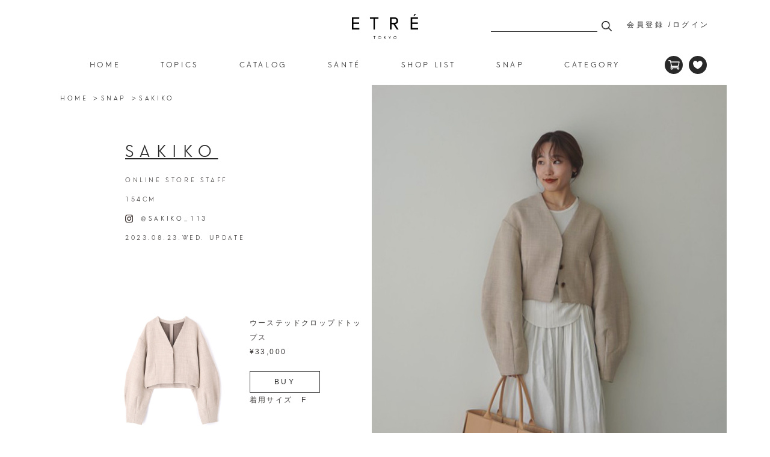

--- FILE ---
content_type: text/html; charset=utf-8
request_url: https://etretokyo.jp/shop/pages/snap_230823_7_sakiko.aspx
body_size: 9397
content:
<!DOCTYPE html>
<html data-browse-mode="P" lang="ja" >
<head>
<meta charset="UTF-8">
<title>SNAP SAKIKO │ ETRE TOKYO official online store(エトレトウキョウ)</title>



<meta name="description" content="ETRE TOKYO official online store(エトレトウキョウ)">
<meta name="keywords" content=",ETRE TOKYO,エトレトウキョウオフィシャルオンラインストア">

<meta charset="utf-8">
<meta name="viewport" content="width=device-width, user-scalable=no, initial-scale=1, maximum-scale=1">
<meta http-equiv="X-UA-Compatible" content="IE=edge">
<meta name="format-detection" content="telephone=no">
<link rel='icon' type='image/x-icon' href="/img/usr/common/favicon.ico">
<link rel="shortcut icon" type="image/x-icon" href="/img/usr/common/favicon.ico">
<link rel="apple-touch-icon-precomposed" href="/img/usr/common/apple-touch-icon.png">
<link rel="SHORTCUT ICON" href="/favicon.ico">

<title>ETRE TOKYO official online store (エトレトウキョウ)</title>

<meta name="description" content="自分だけの贅沢を知り 本当の上質を知る 精巧で緻密な思想の上で限りなく削ぎ落とされ完成させた手の込んだシンプルを提案">
<meta name="keywords" content="ETRE TOKYO official online store (エトレトウキョウ),ETRE TOKYO,エトレトウキョウオフィシャルオンラインストア">

<!-- OGP -->
<meta property="og:title" content="ETRE TOKYO official online store (エトレトウキョウ)">
<meta property="og:type" content="article">
<meta property="og:url" content="https://etretokyo.jp">
<meta property="og:image" content="https://etretokyo.jp/img/usr/ogp/ogp.png">
<meta property="og:site_name" content="ETRE TOKYO official online store">
<meta property="og:description" content="自分だけの贅沢を知り 本当の上質を知る 精巧で緻密な思想の上で限りなく削ぎ落とされ完成させた手の込んだシンプルを提案">
<!-- //OGP -->

<!-- packeage -->
<link rel="stylesheet" href="https://ajax.googleapis.com/ajax/libs/jqueryui/1.12.1/themes/ui-lightness/jquery-ui.min.css">
<link rel="stylesheet" href="https://maxcdn.bootstrapcdn.com/font-awesome/4.7.0/css/font-awesome.min.css">

<link rel="stylesheet" href="/css/sys/reset.css">
<link rel="stylesheet" href="/css/sys/base.css">
<link rel="stylesheet" href="/css/sys/base_form.css">
<link rel="stylesheet" href="/css/sys/base_misc.css">
<link rel="stylesheet" href="/css/sys/layout.css">
<link rel="stylesheet" href="/css/sys/block_common.css">
<link rel="stylesheet" href="/css/sys/block_customer.css">
<link rel="stylesheet" href="/css/sys/block_goods.css">
<link rel="stylesheet" href="/css/sys/block_order.css?ver=241202">
<link rel="stylesheet" href="/css/sys/block_misc.css">

<link rel="stylesheet" href="/css/usr/base.css">
<link rel="stylesheet" href="/css/usr/layout.css?ver=230301">
<link rel="stylesheet" href="/css/usr/block.css?ver=250911">
<link rel="stylesheet" href="/css/usr/user.css?ver=180815">
<link rel="stylesheet" href="/css/usr/alldevices.css?ver=221122">

<script src="https://ajax.googleapis.com/ajax/libs/jquery/1.11.1/jquery.min.js"></script>
<script src="https://ajax.googleapis.com/ajax/libs/jqueryui/1.12.1/jquery-ui.min.js"></script>
<script src="/lib/jquery.cookie.js"></script>
<script src="/lib/jquery.balloon.js"></script>
<script src="/lib/goods/jquery.tile.min.js"></script>
<script src="/lib/modernizr-custom.js"></script>

<script src="/js/sys/common.js?ver=1"></script>
<script src="/js/sys/search_suggest.js"></script>
<script src="/js/sys/sys.js"></script>
<script src="/js/sys/ui.js"></script>

<script src="/js/usr/user.js"></script>
<script src="/js/usr/commerce.js"></script>

<script src="https://static.wazzup.me/libs/track.js"></script>

<!-- popup -->
<script src="/js/usr/popup/popup.js?ver=1"></script>
<link rel="stylesheet" href="/css/usr/popup/popup4.css?v=1">

<!-- etm meta -->
<meta property="etm:device" content="desktop" />
<meta property="etm:page_type" content="" />
<meta property="etm:cart_item" content="[]" />
<meta property="etm:attr" content="" />

<script src="/js/sys/goods_ajax_cart.js"></script>

<script>
var blockIdList = 'category,categorytree,event,free1,free2,free3,genretree,itemhistory,jscart,leftmenu_bottom,leftmenu_middle,leftmenu_top,rightmenu_bottom,rightmenu_event,rightmenu_middle,rightmenu_top,searchbox,top_body,top_free1,top_free2,top_free3,topic'
</script>
<script src="/js/sys/abtest.js"></script>
<!-- /packeage -->

<link rel="stylesheet" href="/lib/slick.css">
<script src="/lib/slick.min.js"></script>

<script src="/lib/jquery.lazyload.js"></script>

<link rel="stylesheet" href="/lib/jquery.flexslider.css">
<script src="/lib/jquery.flexslider.js"></script>

<script src="/lib/jquery.tile.js"></script>

<!-- Google Tag Manager -->
<script>(function(w,d,s,l,i){w[l]=w[l]||[];w[l].push({'gtm.start':
new Date().getTime(),event:'gtm.js'});var f=d.getElementsByTagName(s)[0],
j=d.createElement(s),dl=l!='dataLayer'?'&l='+l:'';j.async=true;j.src=
'https://www.googletagmanager.com/gtm.js?id='+i+dl;f.parentNode.insertBefore(j,f);
})(window,document,'script','dataLayer','GTM-P3LXSF7');</script>
<!-- End Google Tag Manager -->

<script src="https://cdn-blocks.karte.io/d65372f655e636e8b02440788ddf2bec/builder.js"></script>

<script src="/js/sys/goods_ajax_cart.js"></script>
<script src="/js/sys/goods_ajax_bookmark.js"></script>
<script src="/js/sys/goods_ajax_quickview.js"></script>
<script>
  (function(i,s,o,g,r,a,m){i['GoogleAnalyticsObject']=r;i[r]=i[r]||function(){
  (i[r].q=i[r].q||[]).push(arguments)},i[r].l=1*new Date();a=s.createElement(o),
  m=s.getElementsByTagName(o)[0];a.async=1;a.src=g;m.parentNode.insertBefore(a,m)
  })(window,document,'script','//www.google-analytics.com/analytics.js','ga');

  ga('create', 'UA-96383136-1', 'auto', {'allowLinker': true});
  ga('require', 'displayfeatures');
  ga('require', 'linkid', 'linkid.js');
  ga('require', 'linker');
  ga('linker:autoLink', ['etretokyo.jp','d2rscy10u9doui.cloudfront.net']);
  ga('send', 'pageview');



</script>

<link rel="stylesheet" href="/css/usr/static/common/conts-base.css">
<link rel="stylesheet" href="/css/usr/static/topics/1804_05/style.css">

<link class="pc_Cnt" rel="stylesheet" href="/css/usr/static/common/conts-base_pc.css">
<link class="pc_Cnt" rel="stylesheet" href="/css/usr/static/topics/1804_05/style_pc.css">
<script src="/js/usr/static/common.js"></script>

<script src="//static.criteo.net/js/ld/ld.js" async="true"></script>
<script>
	window.criteo_q = window.criteo_q || [];
	window.criteo_q.push(
		{
			event: "setAccount",
			account: 52860
		},{
			event: "setEmail",
			email: ""
		},{
			event: "setSiteType",
			type: "t"
		},{
			event: "viewList",

			// <!-- update -->
			item: ["https://etretokyo.jp/shop/g/g1223310104-0000-0099/","https://etretokyo.jp/shop/g/g1223321097-0000-0092/"]
		}
	);
</script>
</head>
<body class="page-contentspages" >


<div class="wrapper">
	
	<header class="pane-header">
		<div class="pane-header--container">
			<div class="block-header">
				<h1 class="block-header-logo"><a class="block-header-logo--link" href="https://etretokyo.jp/shop">ETRE TOKYO official online store(エトレトウキョウ)</a></h1>
	
			<div class="block-header-nav">
	<form class="block-header-nav--form" name="frmSearch" method="get" action="/shop/goods/search.aspx">
		<input class="block-header-nav--keyword" type="search" name="keyword" value="">
		<input class="block-header-nav--submit" type="submit" name="search" value="検索">
	</form>
	<ul class="block-header-nav--items">
		<li class="block-header-nav--item"><a href="/shop/customer/entry.aspx">会員登録</a></li>
		<li class="block-header-nav--item"><a href="/shop/customer/menu.aspx">ログイン</a></li>
	</ul>
</div><!-- /.block-header-nav -->

<div class="popupCoockie">
	<div class="popupBnr txtGlp">
		<p class="">当社は、第三者が運営するデータマネジメントプラットフォームからクッキーにより収集されたウェブの閲覧履歴及びその分析結果を取得し、これを第三者が有するお客様の個人データを結びつけたうえで広告等マーケティング活動に使用する前提で、当該第三者に提供するとともに、当社も自ら有する個人データと結び付けたうえで、当社マーケティング活動等の目的で利用することがあります。詳細は当社プライバシーポリシーをご確認下さい。<br>
		<a href="https://etretokyo.jp/shop/pages/pc_static_privacy.aspx">プライバシーポリシー</a></p>
	</div>
	<div class="closeBtn">同意する</div>
</div>

			
				<div class="pane-globalnav">
	<div class="pane-globalnav--container">

		<div class="block-gnav">

			<ul class="block-gnav--menu-items mrSpace">
				<li class="block-gnav--menu-item"><a href="https://etretokyo.jp/shop">HOME</a></li>
				<li class="block-gnav--menu-item"><a href="https://etretokyo.jp/shop/pages/topics_index.aspx">TOPICS</a></li>

				<li class="block-gnav--menu-item js-gnav--megamenu-open">
					<span class="block-gnav--title">CATALOG</span>
					<div class="block-gnav-megamenu3 js-gnav-megamenu">

						<style>
							li.block-gnav-megamenu3--category .block-gnav-megamenu--category-name3:last-child { border-bottom: none; margin-bottom: 10px; }
						</style>

						<ul class="block-gnav-megamenu3--categories">
                            <li class="block-gnav-megamenu3--category">
								<a class="block-gnav-megamenu--category-name3 view_timer" data-start-date="2026/01/09 18:00" href="https://etretokyo.jp/shop/pages/lp_2026springcollection.aspx">&#39;26 SPRING COLLECTION</a>
							</li>
                            <li class="block-gnav-megamenu3--category">
								<a class="block-gnav-megamenu--category-name3 view_timer" data-start-date="2025/07/18 18:00" href="https://etretokyo.jp/shop/pages/catalog_2025autumn.aspx">&#39;25 AUTUMN COLLECTION</a>
							</li>
							<li class="block-gnav-megamenu3--category">
								<a class="block-gnav-megamenu--category-name3 view_timer" data-start-date="2025/01/24 18:00" href="https://etretokyo.jp/shop/pages/catalog_2025swimwear.aspx">&#39;25 SWIM WEAR COLLECTION-</a>
							</li>
							<li class="block-gnav-megamenu3--category">
								<a class="block-gnav-megamenu--category-name3 view_timer" data-start-date="2025/01/06 12:00" href="https://etretokyo.jp/shop/pages/catalog_2025spring.aspx">&#39;25 SPRING COLLECTION</a>
							</li>
						</ul>
					</div>
				</li>

				<li class="block-gnav--menu-item js-gnav--megamenu-open">
					<span class="block-gnav--title">SANT&Eacute;</span>
					<div class="block-gnav-megamenu2 js-gnav-megamenu">
						<ul class="block-gnav-megamenu2--categories">
<li class="block-gnav-megamenu2--category"><a class="block-gnav-megamenu--category-name2 view_timer" data-start-date="2025/10/31 18:00" style="border-bottom:none;" href="https://etretokyo.jp/shop/e/e21000031/">2025 WINTER</a></li>
                            <li class="block-gnav-megamenu2--category">
								<a class="block-gnav-megamenu--category-name2 view_timer" data-start-date="2025/08/08 18:00" style="border-bottom:none;" href="https://etretokyo.jp/shop/e/e25080003/">2025 AUTUMN</a>
							</li>
	                        <li class="block-gnav-megamenu2--category">
								<a class="block-gnav-megamenu--category-name2" style="border-bottom:none;" href="https://etretokyo.jp/shop/e/e25050200/">2025 SUMMER</a>
							</li>

							<li class="block-gnav-megamenu2--category">
								<a class="block-gnav-megamenu--category-name2" style="border-bottom:none;" href="https://etretokyo.jp/shop/e/e25010001/">2025 SPRING</a>
							</li>


						</ul>
					</div>
				</li>

				<li class="block-gnav--menu-item"><a href="https://etretokyo.jp/shop/pages/shoplist_pc.aspx">SHOP LIST</a></li>
				
<li class="block-gnav--menu-item js-gnav--megamenu-open view_timer" data-start-date="2025/09/12 12:00">
					<span class="block-gnav--title">SNAP</span>
					<div class="block-gnav-megamenu4 js-gnav-megamenu">
						<ul class="block-gnav-megamenu4--categories">
　　　　　　　　　　　　　　　　　<li class="block-gnav-megamenu4--category">
								<a class="block-gnav-megamenu--category-name4" style="border-bottom:none;" href="https://etretokyo.jp/shop/pages/snap_index.aspx">ETR&Eacute; TOKYO</a>
							</li>
	                        <li class="block-gnav-megamenu4--category">
								<a class="block-gnav-megamenu--category-name4" style="border-bottom:none;" href="https://etretokyo.jp/shop/pages/santesnap_index.aspx">SANT&Eacute;</a>
							</li>
						</ul>
					</div>
				</li>

				<li class="block-gnav--menu-item js-gnav--megamenu-open">
					<span class="block-gnav--title">CATEGORY</span>

					<div class="block-gnav-megamenu js-gnav-megamenu">
						<div style="overflow-y:scroll; height: 100%;">

							<ul class="block-gnav-megamenu--categories">

								<li class="block-gnav-megamenu--category">
									<a class="block-gnav-megamenu--category-name" href="https://etretokyo.jp/shop/c/c00/">アウター</a>
									<ul class="block-gnav-megamenu--items">
										<li class="block-gnav-megamenu--item"><a href="https://etretokyo.jp/shop/c/c0000/">コート</a></li>
										<li class="block-gnav-megamenu--item"><a href="https://etretokyo.jp/shop/c/c0010/">ジャケット</a></li>
									</ul>
								</li>

								<li class="block-gnav-megamenu--category">
									<a class="block-gnav-megamenu--category-name" href="https://etretokyo.jp/shop/c/c10/">トップス</a>
									<ul class="block-gnav-megamenu--items">
										<li class="block-gnav-megamenu--item"><a href="https://etretokyo.jp/shop/c/c1000/">Tシャツ / カットソー</a></li>
										<li class="block-gnav-megamenu--item"><a href="https://etretokyo.jp/shop/c/c1010/">シャツ / ブラウス</a></li>
										<li class="block-gnav-megamenu--item"><a href="https://etretokyo.jp/shop/c/c1020/">ニット</a></li>
										<li class="block-gnav-megamenu--item"><a href="https://etretokyo.jp/shop/c/c1030/">カーディガン / ベスト</a></li>
										<li class="block-gnav-megamenu--item"><a href="https://etretokyo.jp/shop/c/c1040/">インナー</a></li>
									</ul>
								</li>

								<li class="block-gnav-megamenu--category">
									<a class="block-gnav-megamenu--category-name" href="https://etretokyo.jp/shop/c/c20/">ボトムス</a>
									<ul class="block-gnav-megamenu--items">
										<li class="block-gnav-megamenu--item"><a href="https://etretokyo.jp/shop/c/c2000/">パンツ</a></li>
										<li class="block-gnav-megamenu--item"><a href="https://etretokyo.jp/shop/c/c2010/">スカート</a></li>
										<li class="block-gnav-megamenu--item"><a href="https://etretokyo.jp/shop/c/c2020/">デニム</a></li>
										<li class="block-gnav-megamenu--item"><a href="https://etretokyo.jp/shop/c/c2030/">レギンス</a></li>
									</ul>
								</li>

								<li class="block-gnav-megamenu--category">
									<a class="block-gnav-megamenu--category-name" href="https://etretokyo.jp/shop/c/c30/">ワンピース</a>
									<ul class="block-gnav-megamenu--items">
										<li class="block-gnav-megamenu--item"><a href="https://etretokyo.jp/shop/c/c3000/">ワンピース</a></li>
										<li class="block-gnav-megamenu--item"><a href="https://etretokyo.jp/shop/c/c3010/">オールインワン</a></li>
									</ul>
								</li>

								<li class="block-gnav-megamenu--category">
									<a class="block-gnav-megamenu--category-name" href="https://etretokyo.jp/shop/c/c50/">水着</a>
									<ul class="block-gnav-megamenu--items">
									</ul>
								</li>

								<li class="block-gnav-megamenu--category">
									<a class="block-gnav-megamenu--category-name" href="https://etretokyo.jp/shop/c/c60/">シューズ</a>
									<ul class="block-gnav-megamenu--items">
										<li class="block-gnav-megamenu--item"><a href="https://etretokyo.jp/shop/c/c6000/">フラットシューズ</a></li>
										<li class="block-gnav-megamenu--item"><a href="https://etretokyo.jp/shop/c/c6020/">パンプス</a></li>
										<li class="block-gnav-megamenu--item"><a href="https://etretokyo.jp/shop/c/c6030/">ブーツ</a></li>
										<li class="block-gnav-megamenu--item"><a href="https://etretokyo.jp/shop/c/c6040/">スニーカー</a></li>
									</ul>
								</li>

								<li class="block-gnav-megamenu--category">
									<a class="block-gnav-megamenu--category-name" href="https://etretokyo.jp/shop/c/c70/">グッズ</a>
									<ul class="block-gnav-megamenu--items">
										<li class="block-gnav-megamenu--item"><a href="https://etretokyo.jp/shop/c/c7010/">バッグ</a></li>
										<li class="block-gnav-megamenu--item"><a href="https://etretokyo.jp/shop/c/c7020/">アクセサリー</a></li>
										<li class="block-gnav-megamenu--item"><a href="https://etretokyo.jp/shop/c/c7030/">ハット / キャップ</a></li>
										<li class="block-gnav-megamenu--item"><a href="https://etretokyo.jp/shop/c/c7040/">ストール / スカーフ</a></li>
										<li class="block-gnav-megamenu--item"><a href="https://etretokyo.jp/shop/c/c7045/">ルームウェア</a></li>
										<li class="block-gnav-megamenu--item"><a href="https://etretokyo.jp/shop/c/c7050/">その他</a></li>
									</ul>
								</li>

								<li class="block-gnav-megamenu--category">
									<a class="block-gnav-megamenu--category-name" href="https://etretokyo.jp/shop/c/c93/">ビューティ</a>
									<ul class="block-gnav-megamenu--items">
										<li class="block-gnav-megamenu--item"><a href="https://etretokyo.jp/shop/c/c9300/">ボディケア</a></li>
										<li class="block-gnav-megamenu--item"><a href="https://etretokyo.jp/shop/c/c9310/">ヘアケア</a></li>
									</ul>
								</li>

								<li class="block-gnav-megamenu--category">
									<a class="block-gnav-megamenu--category-name" href="https://etretokyo.jp/shop/c/c95/">インテリア</a>
									<ul class="block-gnav-megamenu--items">
										<li class="block-gnav-megamenu--item"><a href="https://etretokyo.jp/shop/c/c9500/">キャンドル</a></li>
										<li class="block-gnav-megamenu--item"><a href="https://etretokyo.jp/shop/c/c9510/">フレグランス</a></li>
										<a href="https://etretokyo.jp/shop/c/c9540/">その他</a>
									</ul>
								</li>

								<li class="block-gnav-megamenu--category">
									<a class="block-gnav-megamenu--category-name" href="https://etretokyo.jp/shop/c/c97/">キッチン / テーブル</a>
									<ul class="block-gnav-megamenu--items">
										<li class="block-gnav-megamenu--item"><a href="https://etretokyo.jp/shop/c/c9700/">食器</a></li>
									</ul>
								</li>

								<li class="block-gnav-megamenu--category">
									<a class="block-gnav-megamenu--category-name" href="https://etretokyo.jp/shop/pages/select_index.aspx">SELECT BRAND</a>
									<ul class="block-gnav-megamenu--items">
										<!-- <li class="block-gnav-megamenu--item"><a href="https://etretokyo.jp/shop/e/e530/">YUMEDREAMING</a></li> -->
										<!-- <li class="block-gnav-megamenu--item"><a href="https://etretokyo.jp/shop/e/e529/">CLAYD</a></li> -->
										<li class="block-gnav-megamenu--item"><a href="https://etretokyo.jp/shop/pages/select_index.aspx"><u>SEE ALL</u></a></li>
									</ul>
								</li>

							</ul>

						</div>
					</div><!-- /.block-gnav-megamenu -->

				</li>
			</ul>

			<ul class="block-gnav--cart-items">
				<li class="block-gnav--cart-item"><a class="block-gnav--cart" href="https://etretokyo.jp/shop/cart/cart.aspx">CART<span class="block-gnav--cart-count js-cart-count">0</span></a></li>
				<li class="block-gnav--cart-item"><a class="block-gnav--favo" href="https://etretokyo.jp/shop/customer/bookmark.aspx">FAVORITE</a></li>
			</ul>

		</div><!-- /.block-gnav -->

	</div><!-- /.pane-globalnav--container -->
</div><!-- /.pane-globalnav -->
			
	
			</div>
		</div>
	</header>
	<div class="pane-contents">
	<div class="pane-contents--container">
		<main class="pane-main">
			<div class="block-static-topics">

				<div class="bread">
					<!-- bread Start -->
					<ol class="enGothic">
						<li><a href="https://etretokyo.jp/">HOME</a></li>
						<li><a href="/shop/pages/snap_index.aspx">SNAP</a></li>
						<li><strong>SAKIKO</strong></li>
					</ol>
				</div>

				<div class="l_contents">
					<dl class="g_grid_items">
					</dl>

					<div class="b_contents">
						<section>
							<ul class="mb100 linen-cnt">

								<li class="txt-Blk">

									<p class="txt mb10 font-l enGothic spcenter">
										<a href="/shop/pages/snap_index.aspx?ID=sakiko">
											<u>SAKIKO</u>
										</a>
									</p>

									<p class="txt font-s enGothic spcenter">ONLINE STORE STAFF<br><br>154cm<br><br>

										<a href="https://www.instagram.com/sakiko_113/" target="_blank">
											<img src="https://etretokyo.jp/img/snap/ig.png" alt="Instagram" style="height: 13px; width: 13px;">&nbsp;
											@SAKIKO_113
										</a><br><br>

										<!-- update -->
										2023.08.23.WED. UPDATE
									</p>

								</li>
								<li class="pc-right model-Blk">

									<!-- update -->
									<img src="https://etretokyo.jp/img/snap/230823/7_sakiko.jpg" alt="sakiko">

								</li>
								<li class="txt-Blk mb40">
									<ul class="item-box">
										<li>


											<!-- update -->
											<dl class="itemSet"><dt><img src="https://etretokyo.jp/img/goods/D3/1223510082-0003-0099_1a1b530814944225a41f01ba7d152088.jpg" alt=""></dt><dd><p class="credit">ウーステッドクロップドトップス<br>&yen;33,000</p><a class="jsc-exec-promo-click jsc-exec-promo-imp btn" href="https://etretokyo.jp/shop/g/g1223510082-0003-0099/" data-exec-promo-name="snap_ウーステッドクロップドトップス" data-exec-promo-creative="ウーステッドクロップドトップス" data-exec-promo-pos="1">BUY</a><p class="credit">着用サイズ　F</p></dd></dl>
											<!-- //update -->


										</li>
									</ul>
								</li>

								<li class="txt-Blk mb40">
									<ul class="item-box">
										<div class="archives"><a href="/shop/pages/snap_index.aspx">CHECK SNAP ARCHIVES</a></div>
									</ul>
								</li>

							</ul>
						</section>
					</div>

				</div>

			</div>
			<!-- /.block-static-topics -->
		</main>
	</div>
</div>
		
	<footer class="pane-footer">
		<div class="pane-footer--container">
			<p id="footer_pagetop" class="block-page-top"><a href="#header"></a></p>
			
			
					<div class="block-footer-snslink view_timer" data-start-date="2023/05/19 12:00">
	<ul>
		<li><a href="https://www.instagram.com/etretokyo/" target="_blank"><img src="https://etretokyo.jp/img/usr/footer_sns/icon_ig.png" alt="Instagram"></a></li>
		<li><a href="https://page.line.me/etretokyo?openQrModal=true" target="_blank"><img src="https://etretokyo.jp/img/usr/footer_sns/icon_li.png" alt="LINE"></a></li>
		<li><a href="https://www.youtube.com/@ETRETOKYO_officialYouTube/featured" target="_blank"><img src="https://etretokyo.jp/img/usr/footer_sns/icon_yt.png" alt="YouTube"></a></li>
	</ul>
</div><!-- //.block-footer-snslink -->


<div class="block-footer-menu">
	<ul class="block-footer-menu-items">
		<li class="block-footer-menu-item"><a href="https://etretokyo.jp/shop/mail/mag.aspx">メルマガ登録</a></li>
		<li class="block-footer-menu-item"><a href="https://etretokyo.jp/shop/pages/pc_static_sizeguide.aspx ">サイズガイド</a></li>
		<li class="block-footer-menu-item"><a href="https://etretokyo.jp/shop/pages/faq.aspx ">よくある質問</a></li>
		<li class="block-footer-menu-item"><a href="https://etretokyo.jp/shop/pages/pc_static_first.aspx ">初めてのお客様</a></li>
		<li class="block-footer-menu-item"><a href="https://etretokyo.jp/shop/contact/contact.aspx">お問い合わせ</a></li>
		<li class="block-footer-menu-item"><a href="https://etretokyo.jp/shop/pages/pc_static_privacy.aspx">プライバシーポリシー</a></li>
		<li class="block-footer-menu-item"><a href="https://etretokyo.jp/shop/pages/pc_static_help.aspx">ヘルプ</a></li>
		<li class="block-footer-menu-item"><a href="https://etretokyo.jp/shop/pages/pc_static_agreement.aspx ">利用規約</a></li>
		<li class="block-footer-menu-item"><a href="https://etretokyo.jp/shop/pages/pc_static_deal.aspx">特定商取引法</a></li>
		<li class="block-footer-menu-item"><a href="https://etretokyo.jp/shop/pages/pc_static_company.aspx">会社概要</a></li>
	</ul>
</div><!-- /.block-footer-menu -->

<div class="block-copyright">
	<p class="block-copyright--text">&copy; HYBES Co.,LTD.</p>
</div><!-- /.block-copyright -->

			
		</div>
	</footer>
</div>
<!-- Start KARTE Tag -->
<script>
!function(n){
  if(!window[n]){
    var o = window[n] = function(){
      var n = [].slice.call(arguments);
      return o.x ? o.x.apply(0, n) : o.q.push(n)
    };
    o.q = [];
    o.i = Date.now();
    o.allow = function(){ o.o = "allow" };
    o.deny  = function(){ o.o = "deny" };
  }
}("krt");
</script>
<script async src="https://cdn-edge.karte.io/d65372f655e636e8b02440788ddf2bec/edge.js"></script>
<!-- End KARTE Tag -->


<script type="text/javascript">
  var login_now  = "";
  var logout_now = "";
  var entry_now  = "";

  (function () {
    var karteUserData = {};

    // 必須: 会員番号（user_id）
    var userId = "";
    if (!userId) {
      // 会員IDが無いと identify しても意味がないので送らない
      return;
    }
    karteUserData.user_id = userId;

    // メールアドレス
    var email = "";
    if (email) {
      karteUserData.email = email;
    }

    // メルマガ許諾フラグ ("True"/"False")
    karteUserData.subscription = "" === "True";

    // 会員登録日（文字列としてそのまま）
    var createDate = "";   // 例: "2025/11/21 12:12:39"
    if (createDate) {
      karteUserData.create_date = createDate;
    }

    // 年齢
    var ageStr = "";                 // "" のことが多い
    if (ageStr !== "") {
      var age = Number(ageStr);
      if (!isNaN(age)) {
        karteUserData.age = age;
      }
    }

    // 性別
    var gender = "";
    if (gender) {
      karteUserData.gender = gender;
    }

    // 誕生月
    var birthMonth = "";
    if (birthMonth) {
      karteUserData.birth_month = birthMonth;
    }

    // 誕生年
    var birthYearStr = "";    // 元は Number(";") になっていた
    if (birthYearStr !== "") {
      var birthYear = Number(birthYearStr);
      if (!isNaN(birthYear)) {
        karteUserData.birth_year = birthYear;
      }
    }

    // 誕生日
    var birthDate = "";
    if (birthDate) {
      karteUserData.birth_date = birthDate;
    }

    // 氏名
    var firstName = "";
    if (firstName) {
      karteUserData.first_name = firstName;
    }

    var lastName = "";
    if (lastName) {
      karteUserData.last_name = lastName;
    }

    // 都道府県
    var pref = "";
    if (pref) {
      karteUserData.pref = pref;
    }

    // 保有ポイント
    var pointStr = "";
    if (pointStr !== "") {
      var point = Number(pointStr);
      if (!isNaN(point)) {
        karteUserData.point = point;
      }
    }

    // ポイント有効期限
    var pointExpires = "";
    if (pointExpires) {
      karteUserData.point_expires_date = pointExpires;
    }

    // ランク
    var rank = "";
    if (rank) {
      karteUserData.rank = rank;
    }

    var nextRank = "";
    if (nextRank) {
      karteUserData.next_rank = nextRank;
    }

    var nextRankAmountStr = "";
    if (nextRankAmountStr !== "") {
      var nextRankAmount = Number(nextRankAmountStr);
      if (!isNaN(nextRankAmount)) {
        karteUserData.next_rank_purchase_amount = nextRankAmount;
      }
    }

    var nextRankQtyStr = "";
    if (nextRankQtyStr !== "") {
      var nextRankQty = Number(nextRankQtyStr);
      if (!isNaN(nextRankQty)) {
        karteUserData.next_rank_buy_times = nextRankQty;
      }
    }

    // 初回/最終購入日・退会日
    var firstBuyDate = "";
    if (firstBuyDate) {
      karteUserData.first_buy_date = firstBuyDate;
    }

    var lastBuyDate = "";
    if (lastBuyDate) {
      karteUserData.last_buy_date = lastBuyDate;
    }

    var buyTimesStr = "";
    if (buyTimesStr !== "") {
      var buyTimes = Number(buyTimesStr);
      if (!isNaN(buyTimes)) {
        karteUserData.buy_times = buyTimes;
      }
    }

    var buyTotalStr = "";
    if (buyTotalStr !== "") {
      var buyTotal = Number(buyTotalStr);
      if (!isNaN(buyTotal)) {
        karteUserData.buy_total = buyTotal;
      }
    }

    var withdrawalDate = "";
    if (withdrawalDate) {
      karteUserData.withdrawal_date = withdrawalDate;
    }

    // デバッグしたかったらここで中身を確認
    console.log("=== karteUserData ===", karteUserData);

    // ★ タグ v2 正式フォーマットで identify を送る
    krt("send", "identify", karteUserData);
  })();
</script>


<!-- Google Tag Manager (noscript) -->
<noscript><iframe src="https://www.googletagmanager.com/ns.html?id=GTM-P3LXSF7"
height="0" width="0" style="display:none;visibility:hidden"></iframe></noscript>
<!-- End Google Tag Manager (noscript) -->

</body>
</html>


--- FILE ---
content_type: text/css
request_url: https://etretokyo.jp/css/usr/layout.css?ver=230301
body_size: 1452
content:
@charset "UTF-8";

.wrapper {
	padding-top: 141px;
}

.pane-header {
	background: #fff;
	left: 0;
	position: fixed;
	top: 0;
	width: 100%;
	z-index: 1000;
}

.pane-header--container {
	margin: 0 auto;
	width: 1080px;
}

.pane-globalnav {
	background: #fff;
	left: 0;
	position: fixed;
	top: 88px;
	width: 100%;
	z-index: 1000;
}

.pane-globalnav--container {
	margin: 0 auto;
	width: 1080px;
}

.pane-topic-path {}

.pane-topic-path--container {
	margin: 0 auto;
	width: 1080px;
}

.pane-contents {
	min-height: none;
	padding: 0;
}

.pane-contents--container {
	display: grid;
	grid-template-columns: auto 1fr;
	grid-template-rows: auto 1fr;
	/* IE11 */
	display: -ms-grid;
	-ms-grid-columns: auto 1fr;
	-ms-grid-rows: auto 1fr;
	margin: 0 auto;
	min-height: none;
	padding: 0;
	width: 1080px;
}

.pane-left-menu {
	grid-column-start: 1;
	grid-column-end: 2;
	grid-row-start: 1;
	grid-row-end: 3;
	/* IE11 */
	-ms-grid-column: 1;
	-ms-grid-row: 1;
	-ms-grid-row-span: 2;
	display: none;
	margin: 0 40px 100px 0;
	width: 170px;
}

.pane-left-menu>*:last-child {
	margin-bottom: 0;
}

.pane-main {
	display: block;
	grid-column-start: 2;
	grid-column-end: 3;
	grid-row-start: 1;
	grid-row-end: 2;
	/* IE11 */
	-ms-grid-column: 2;
	-ms-grid-row: 1;
	margin: 0 0 100px 0;
	max-width: 1080px;
	width: 100%;
}

.pane-main>*:last-child,
.pane-main>*:last-child>*:last-child {
	margin-bottom: 0;
}

.page-estimate .pane-main {
	max-width: none;
}

.pane-right-menu {
	grid-column-start: 2;
	grid-column-end: 3;
	grid-row-start: 2;
	grid-row-end: 3;
	/* IE11 */
	-ms-grid-column: 2;
	-ms-grid-row: 2;
	display: none;
	margin: 0;
	max-width: 1080px;
	width: 100%;
}

.pane-right-menu>*:last-child {
	margin-bottom: 0;
}

.page-goods .pane-right-menu {
	display: block;
}

.pane-footer {
	padding: 0;
}

.pane-footer--container {}


/* パンくず
--------------------------------------------------------------------*/

.bread {
	margin: 15px 0 30px;
	font-size: 10px;
}

.bread ul,
.bread ol {}

.bread li {
	display: inline-block;
}

.bread li:before {
	margin: 0 2px;
	content: ">";
}

.bread li:first-of-type:before {
	margin: 0;
	content: " ";
}


/*180914 add*/

span.block-goods-color--caption {
	word-wrap: break-word;
}

/* 220215 add
新たなロゴ追加etc
1.全画面共通 / トップページヘッダー*/

/*.wrapper {
	padding-top: 20em;
}

.page-top .wrapper {
	padding-top: 180px;
}

.pane-header .pane-globalnav {
	top: 128px;
	top: 180px;
}

.pane-header .block-header {
	height: 150px;
}

.pane-header .block-header-nav {
	top: 100px;
}

.pane-globalnav {
}

.pane-globalnav {
	top: 180px;
}

.pane-header {
	height: 20em;
}

.block-header-logo .block-header-logo--link {
	background: url(https://etretokyo.jp/img/usr/common/header_logo_anniv_etre.png) no-repeat;
	display: block;
	background-size: contain;
	left: calc(50% - 45px);
	overflow: hidden;
	padding: 0;
	position: relative;
	text-indent: -99999px;
	top: calc(30% - 21px);
	width: 120px;
	width: 150px;
	height: 150px;
	z-index: 3;
	background-position: inherit;
}

.pane-contents {
	margin: 5em auto 0;
}*/


.block-header-logo .block-header-logo--link {
	width: 110px;
	height: 44px;
	left: calc(50% - 55px);
	top: calc(50% - 22px);
}

.block-gnav--menu-items.mrSpace {
	/*margin-right: 6em;*/
	margin-right: 100px;
	display: flex;
	flex-wrap: nowrap;
	flex-direction: row;
	justify-content: space-evenly;
	align-items: center;
}


/* GLOBAL NAVIGATION 吹き出しの位置
------------------------------ */

/* CATALOG */
.block-gnav-megamenu3:before,
.block-gnav-megamenu3:after {
	left: 314px !important;
}

.block-gnav-megamenu3--categories {
	left: 150px !important;
}

/* PRESS */
.block-gnav-megamenu2:before,
.block-gnav-megamenu2:after {
	left: 452px !important;
}

.block-gnav-megamenu2--categories {
	left: 400px !important;
}

/* CATEGORY */
.block-gnav-megamenu:before,
.block-gnav-megamenu:after {
	left: 870px !important;
}

/**/


.block-gnav-megamenu--category {
  margin: 0 20px 30px !important;
  width: calc((100% - 40px * 4) / 4) !important;
}

.block-gnav-megamenu--categories {
	padding: 40px 30px 0 !important;
}


/* TOP SLIDER
--------------------------------------------------------------------*/

.block-top-kv--wrapper .slick-list {
	padding: 0 0 25px;
}

.block-top .block-top-kv .slick-dots {
	bottom: 0 !important;
}

.block-top .block-top-kv .slick-dots .slick-active button {
	background: #000 !important;
	border: 1px solid #000 !important;
}

.block-top-kv .slick-dots li button {
	background: #cecece !important;
	border: 1px solid #cecece !important;
}

/* 220322 注文確定エリア
5th 諸々解除時に削除  */
.block-cart--container .order-side-area-fixed,
.block-order-method--container .order-side-area-fixed,
.block-order-estimate--container .order-side-area-fixed {
	top: 300px;
}

.block-gnav--menu-item>a,
.block-gnav--menu-item>span {
	padding: 13px 18px !important;
}


--- FILE ---
content_type: text/css
request_url: https://etretokyo.jp/css/usr/static/common/conts-base.css
body_size: 1887
content:
@charset "UTF-8";
/* CSS Document */

html {
    font-size: 10px;
}

body {
    -webkit-font-smoothing: antialiased;
    text-rendering: optimizeLegibility;
    font-family: "游ゴシック", "Yu Gothic", YuGothic, "ヒラギノ角ゴ ProN W3", "Hiragino Kaku Gothic ProN", "メイリオ", Meiryo, sans-serif;
    background: #ffffff;
    margin: 0;
    padding: 0;
    border: 0;
    outline: 0;
    vertical-align: baseline;
    line-height: 1;
    color: #292929;
    font-size: 12px;
    letter-spacing: 0.3em;
    line-height: 1em;
    -webkit-font-feature-settings: "palt";
    font-feature-settings: "palt";
}

.sp-no, .spno {
    display: none;
}

.pc-no, .pcno {
    display: block;
}

.enGothic {
    font-family: 'neuhan', sans-serif;
    font-weight: 300;
    text-transform: uppercase;
}

.center, .spcenter {
    text-align: center !important;
}

#contents {
    width: 100%;
    margin: 0 auto;
    overflow: hidden;
}

#contents h2 {
    margin: 0 auto 60px;
}

/*font size
-----------------------------------------------------*/

.b_contents .font-l {
    font-size: 1.8em;
    line-height: 3.2rem;
    margin: 0 auto 20px;
}

.b_contents .font-m {
    font-size: 1.5em;
    line-height: 3.0rem;
}

.b_contents .font-s {
    font-size: 1.0em;
    line-height: 1.4rem;
}

/*l_contents
-----------------------------------------------------*/

/*
.l_contents{
    font-size: 13px;
}
*/

.l_contents dl {
    position: relative;
    margin: 0 auto 30px;
    width: 100%;
}

.l_contents dl dt {
    margin: 0 auto 10px;
}

.l_contents dd {
    text-align: center;
    z-index: 10;
    margin: 0 auto;
    font-size: 1.1em;
    font-weight: 400;
    color: #3e3a39;
    padding: 0 3%;
    line-height: 1.65rem;
    letter-spacing: 0.2em;
}
.l_contents dd.ttl {
    position: absolute;
    top: 40%;
    left: 0;
    right: 0;
    background: none;
    border: none;
    -webkit-transform-style: translateY(-50%);
    -webkit-transform: translateY(-50%);
    transform: translateY(-50%);
    color: #fff;
    font-size: 1.0em;
    text-align: center;
    line-height: 1.4em;
    letter-spacing: .2em;
}
#topics-index .l_contents dd.ttl {
    top: 32%;
}

.l_contents dd.ttl span {
    font-size: 0.65em;
    line-height: 2.4em;
}

.l_contents dd.date {
    font-size: 10px;
    color: #808080;
    letter-spacing: .3em;
}

/*archiveボタン*/

.l_contents .archives {
    margin: 80px auto 60px;
    text-align: center;
}

.l_contents .archives a {
    padding: 20px 40px;
    border: 1px solid #000;
    position: relative;
    text-align: center;
    font-size: 1.2em;
    letter-spacing: .3em;
}

.l_contents .archives a::after {
    content: "";
    border-bottom: 1px solid #000;
    border-right: 1px solid #000;
    -webkit-transform: rotate(-45deg);
    transform: rotate(-45deg);
    position: absolute;
    right: 6%;
    width: 8px;
    height: 8px;
    top: 42.5%;
}

/*checkitemボタン*/

.l_contents .checkitem {
    margin: 10px auto 10px;
    text-align: center;
}

.l_contents .checkitem a {
    padding: 15px 90px 15px 90px;
    border: 1px solid #999999;
    background: #999999;
    color: #ffffff;
    position: relative;
    text-align: center;
    font-size: 1.2em;
    letter-spacing: .3em;
}

.l_contents .checkitem a::after {

    border-bottom: 1px solid #000;
    border-right: 1px solid #000;
    -webkit-transform: rotate(-45deg);
    transform: rotate(-45deg);
    position: absolute;
    right: 6%;
    width: 8px;
    height: 8px;
    top: 42.5%;
}

/*checkitem2ボタン*/

.l_contents .checkitem2 {
    margin: 15px auto 15px;
    text-align: center;
}

.l_contents .checkitem2 a {
    padding: 15px 35px  15px ;
    border: 1px solid #999999;
    background: #999999;
    color: #ffffff;
    position: relative;
    text-align: center;
    font-size: 1.2em;
    letter-spacing: .3em;
}

.l_contents .checkitem2 a::after {



    border-bottom: 1px solid #000;
    border-right: 1px solid #000;
    -webkit-transform: rotate(-45deg);
    transform: rotate(-45deg);
    position: absolute;
    right: 6%;
    width: 8px;
    height: 8px;
    top: 42.5%;
}

/*checkitem3ボタン*/
.l_contents .checkitem3 {
    margin: 15px auto 15px;
    text-align: center;
}

.l_contents .checkitem3 a {
    padding: 15px 30px 15px 30px;
    border: 1px solid #ffffff;
    background: #000000;
    color: #ffffff;
    position: relative;
    text-align: center;
    font-size: 1.2em;
    letter-spacing: .3em;
    box-shadow: 0px 0px 0px 5px #000;
    -webkit-box-shadow: 0px 0px 0px 5px #000;
    -moz-box-shadow: 0px 0px 0px 5px #000;
}

.l_contents .checkitem3 a::after {

    border-bottom: 1px solid #000;
    border-right: 1px solid #000;
    -webkit-transform: rotate(-45deg);
    transform: rotate(-45deg);
    position: absolute;
    right: 6%;
    width: 8px;
    height: 8px;
    top: 42.5%;
}

/*checkitem4ボタン*/
.l_contents .checkitem4 {
    margin: 15px auto 15px;
    text-align: center;
}

.l_contents .checkitem4 a {
    padding: 15px 90px 15px 90px;
    border: 1px solid #ffffff;
    background: #000000;
    color: #ffffff;
    position: relative;
    text-align: center;
    font-size: 1.2em;
    letter-spacing: .3em;
    box-shadow: 0px 0px 0px 5px #000;
    -webkit-box-shadow: 0px 0px 0px 5px #000;
    -moz-box-shadow: 0px 0px 0px 5px #000;
}

.l_contents .checkitem4 a::after {

    border-bottom: 1px solid #000;
    border-right: 1px solid #000;
    -webkit-transform: rotate(-45deg);
    transform: rotate(-45deg);
    position: absolute;
    right: 6%;
    width: 8px;
    height: 8px;
    top: 42.5%;
}


/*checkitem 反5ボタン*/
.l_contents .checkitem5 {
    margin: 15px auto 15px;
    text-align: center;
}

.l_contents .checkitem5 a {
    padding: 15px 80px 15px 80px;
    border: 3px double #000000;
    background: #ffffff;
    color: #000000;
    position: relative;
    text-align: center;
    font-size: 1.0em;
    letter-spacing: .3em;
    box-shadow: 0px 0px 0px 5px #fff;
    -webkit-box-shadow: 0px 0px 0px 5px #fff;
    -moz-box-shadow: 0px 0px 0px 5px #fff;
}

.l_contents .checkitem5 a::after {

    border-bottom: 1px solid #fff;
    border-right: 1px solid #fff;
    -webkit-transform: rotate(-45deg);
    transform: rotate(-45deg);
    position: absolute;
    right: 6%;
    width: 8px;
    height: 8px;
    top: 42.5%;
}


.l_contents dd .credit2 {
    margin: 10px 5px 5px 5px;
    letter-spacing: .3em;
}


/*checkitem 反5ボタンMINI*/
.l_contents .checkitem5mini {
    margin: 15px auto 15px;
    text-align: center;
}

.l_contents .checkitem5mini a {
    padding: 15px 20px 15px 20px;
    border: 3px double #000000;
    background: #ffffff;
    color: #000000;
    position: relative;
    text-align: center;
    font-size: 1.0em;
    letter-spacing: .3em;
    box-shadow: 0px 0px 0px 5px #fff;
    -webkit-box-shadow: 0px 0px 0px 5px #fff;
    -moz-box-shadow: 0px 0px 0px 5px #fff;
}

.l_contents .checkitem5mini a::after {

    border-bottom: 1px solid #fff;
    border-right: 1px solid #fff;
    -webkit-transform: rotate(-45deg);
    transform: rotate(-45deg);
    position: absolute;
    right: 6%;
    width: 8px;
    height: 8px;
    top: 42.5%;
}





/*b_contents
-----------------------------------------------------*/

.b_contents {
    text-align: center;
}

.b_contents img {
    width: 100%;
}

.b_contents .txt {
    margin: 20px auto 60px;
}

.b_contents .txt em {
    font-size: 80%;
}

.b_contents p {
    font-size: 1.25em;
    padding: 0 3%;
    line-height: 1.8em;
    color: #3e3a39;
    margin: 0 auto 10px;
    text-align: left;
}

.b_contents p strong {
    font-weight: 600;
}

.b_contents p.credit {
    font-size: 1.0em;
    line-height: 2.4em;
    margin: 0 auto 30px;
    letter-spacing: .15em;
}

.b_contents p.credit a {
    margin: 1px auto;
    /*display: block;*/
}

.b_contents .u-line {
    border-bottom: 1px solid #000;
    display: inline-block;
    padding: 0 8px 4px;
}

.b_contents p span.u_line {
    border-bottom: 1px solid #000;
}

.b_contents div.txt-indent p {
    text-indent: -2.5em !important;
    padding-left: 2.5em !important;
}

.b_contents p.frame {
    border: 1px solid;
    padding: 12px 25px;
    display: inline-block;
}

.b_contents .btn {
    padding: 8px 40px;
    border: 1px solid #363636;
    position: relative;
    text-align: center;
    font-size: 0.8em;
    letter-spacing: .3em;
    display: inline-block;
    /* width: 100%; */
    margin: 10px auto 0;
    text-decoration: none !important;
    font-weight: normal;
    border-radius: 0;
}

.b_contents .border {
    border-bottom: 1px solid #000;
    width: 15%;
    margin: 15px auto 20px;
}

.movie {
    position: relative;
    padding-bottom: 56.25%;
    padding-top: 30px;
    height: 0;
    overflow: hidden;
    width: 93%;
}

.movie iframe {
    position: absolute;
    top: 0;
    left: 0;
    right: 0;
    width: 100%;
    height: 100%;
}

.sp-column-img {
    width: 90% !important;
    margin: 0 auto;
}

.mb10 {
    margin-bottom: 10px !important;
}

.mb20 {
    margin-bottom: 20px !important;
}

.mb30 {
    margin-bottom: 30px !important;
}

.mb40 {
    margin-bottom: 40px !important;
}

.mb50 {
    margin-bottom: 50px !important;
}

.mb60 {
    margin-bottom: 60px !important;
}

.mb70 {
    margin-bottom: 70px !important;
}

.mb80 {
    margin-bottom: 80px !important;
}

.mb100 {
    margin-bottom: 100px !important;
}

.mb110 {
    margin-bottom: 110px !important;
}

.mb120 {
    margin-bottom: 120px !important;
}

.mb130 {
    margin-bottom: 130px !important;
}

.mb140 {
    margin-bottom: 140px !important;
}

.mb150 {
    margin-bottom: 150px !important;
}

.mb160 {
    margin-bottom: 160px !important;
}

.mt10 {
    margin-top: 10px !important;
}

.mt20 {
    margin-top: 20px !important;
}

.mt30 {
    margin-top: 30px !important;
}

.mt40 {
    margin-top: 40px !important;
}

.mt50 {
    margin-top: 50px !important;
}

.mt60 {
    margin-top: 60px !important;
}

.mt70 {
    margin-top: 70px !important;
}

.mt80 {
    margin-top: 80px !important;
}

.mt100 {
    margin-top: 100px !important;
}

.l_contents .checkitemminibk a {
    padding: 10px 10px 10px 10px;
    border: 1px solid #000000;
    background: #000000;
    color: #ffffff;
    position: relative;
    text-align: center;
    font-size: 1.0em;
    letter-spacing: .3em;
    box-shadow: 0px 0px 0px 5px #fff;
    -webkit-box-shadow: 0px 0px 0px 5px #fff;
    -moz-box-shadow: 0px 0px 0px 5px #fff;
}

.l_contents .checkitemminibk a::after {

    border-bottom: 1px solid #fff;
    border-right: 1px solid #fff;
    -webkit-transform: rotate(-45deg);
    transform: rotate(-45deg);
    position: absolute;
    right: 6%;
    width: 8px;
}
.l_contents .blkmini a {
    padding: 5px 5px 5px 5px;
    border: 1px solid #000000;
    background: #000000;
    color: #ffffff;
    position: relative;
    text-align: center;
    font-size: 0.8em;
    letter-spacing: .3em;
    box-shadow: 0px 0px 0px 5px #fff;
    -webkit-box-shadow: 0px 0px 0px 5px #fff;
    -moz-box-shadow: 0px 0px 0px 5px #fff;
}

.l_contents .blkmini a::after {

    border-bottom: 1px solid #fff;
    border-right: 1px solid #fff;
    -webkit-transform: rotate(-45deg);
    transform: rotate(-45deg);
    position: absolute;
    right: 6%;
    width: 8px;
    }


/*============================
snap
============================*/
.b_contents .item-box dl.itemSet{
    display: -webkit-box;
    display: -ms-flexbox;
    display: flex;
    -webkit-box-align: center;
    -ms-flex-align: center;
    align-items: center;
    -webkit-box-pack: center;
    -ms-flex-pack: center;
    justify-content: center;
    -ms-flex-flow: wrap;
    flex-flow: wrap;
}

.b_contents .item-box dl.itemSet dt{
    margin: 0;
    width: 55%;
    padding: 0 2rem 0 0;
}

.b_contents .item-box dl.itemSet dd{
    margin: 0 auto;
    width: 45%;
}


--- FILE ---
content_type: text/css
request_url: https://etretokyo.jp/css/usr/static/topics/1804_05/style.css
body_size: 471
content:
@charset "UTF-8";

.b_contents p.font-l {
    font-size: 1.6em;
    line-height: 4.0rem;
    margin: 0 auto 20px;
}

.l_contents dd.ttl{
    font-size: 1.6em;
    line-height: 1.8em;
}
/*コンテンツ　並列*/
.b_contents ul.column-2{
    text-align: center;
    letter-spacing: -.4em;
}
.b_contents ul.column-2 li{
    letter-spacing: normal;
    width: 90%;
    margin: 0 auto;
}

.b_contents .btn {
    padding: 8px 40px;
    border: 1px solid #363636;
    position: relative;
    text-align: center;
    font-size: 1.0em;
    letter-spacing: .3em;
    display: inline-block;
    /* width: 100%; */
    text-decoration: none !important;
}

.b_contents p.font-m {
    font-size: 1.5em;
    line-height: 3.0rem;

}
.b_contents    p.credit span, .b_contents p.txt span{
    color: #363636;
    font-size: 80%;
}

.b_contents .column-2 li {
    margin: 0 auto 100px !important;
}
.b_contents .column-2 dl {
    text-align: center;
    letter-spacing: -.4em;
    margin: 20px auto;
    width: 90%;
}
.b_contents .column-2 dl dt {
    letter-spacing: normal;
    display: inline-block;
    vertical-align: middle;
    margin: 0 10px 0 0;
    width: 60%;
    text-align: left;
}
.b_contents .column-2 dl dd {
    display: inline-block;
    letter-spacing: normal;
    vertical-align: middle;
    text-align: left;
    margin: 0 auto;
    font-size: inherit;
    padding: 0;
}
.b_contents .column-2 dl dd p {
    font-size: 1.0em;
    line-height: 24px;
    margin: 5px auto 0;
    letter-spacing: .2em;
    padding: 0;
}


.b_contents .item-box dl {
    text-align: center;
    letter-spacing: -.4em;
    margin: 20px auto;
    width: 90%;
}
.b_contents .item-box dl dt {
    letter-spacing: normal;
    display: inline-block;
    vertical-align: middle;
    margin: 0 10px 0 0;
    width: 52%;
}
.b_contents .item-box dl dd {
    display: inline-block;
    letter-spacing: normal;
    vertical-align: middle;
    text-align: left;
    margin: 0 auto 0 10px;
    font-size: inherit;
    padding: 0;
}
.b_contents .item-box dl dd p {
    font-size: 1.0em;
    line-height: 24px;
    margin: 5px auto 20px;
    letter-spacing: .2em;
    padding: 0;
}


--- FILE ---
content_type: text/css
request_url: https://etretokyo.jp/css/usr/static/common/conts-base_pc.css
body_size: 898
content:
w@charset "UTF-8";
/* CSS Document */

.sp-no, .spno {
    display: block;
    margin: 0 auto;
}
.pc-no, .pcno {
    display: none;
}
/*font size
-----------------------------------------------------*/
.b_contents .font-l {
    font-size: 24px;
    line-height: 3.4rem;
    letter-spacing: .4em;
}

.b_contents .font-m {
    font-size: 20px;
    line-height: 1.6rem;
}

.b_contents .font-s {
    font-size: 10px;
    line-height: 1.6rem;
}

#contents {
    max-width: 1080px;
}

#contents h2.main-img img {
    width: auto;
    max-width: 100%;
    margin: 0 auto;
    display: block;
}

/*l_contents
-----------------------------------------------------*/
.l_contents a:hover {
    text-decoration: none;
    opacity: 0.5;
}

.l_contents dl {
    margin: 0 auto 60px;
}

.l_contents dl dt {
    font-size: 1.0em;
    line-height: 2.2rem;
}

.l_contents dd {
    text-align: center;
    margin: 0 auto 5px;
    font-size: 1.34em;
    line-height: 1.8rem;
}


.l_contents dd .credit2 {
    margin: 10px 5px 5px 5px;
    letter-spacing: .3em;
}

.l_contents dd.ttl {
    top: 45%;
    font-size: 2.0em;
    text-align: center;
}
#topics-index .l_contents dd.ttl {
    top: 45%;
}

/*archiveボタン*/
.l_contents .archives a:hover {
    text-decoration: none;
    background: #292929;
    color: #ffffff;
    -webkit-transition: 0.3s ease-in-out;
    transition: 0.3s ease-in-out;
    opacity: 1;
}

/*checkitemボタン*/
.l_contents .checkitem a:hover {
    text-decoration: none;
    background: #292929;
    color: #ffffff;
    -webkit-transition: 0.3s ease-in-out;
    transition: 0.3s ease-in-out;
    opacity: 1;
}



/*checkitem miniボタン*/

.l_contents .checkitemmini {
    margin: 10px auto 10px;
    text-align: center;
}

.l_contents .checkitemmini a {
    padding: 15px 10px 15px 10px;
    border: 1px solid #999999;
	background: #999999;
	color: #ffffff;
    position: relative;
    text-align: center;
    font-size: .8em;
    letter-spacing: .3em;
}

.l_contents .checkitemmini a::after {
    
    border-bottom: 1px solid #000;
    border-right: 1px solid #000;
    -webkit-transform: rotate(-45deg);
    transform: rotate(-45deg);
    position: absolute;
    right: 6%;
    width: 8px;
    height: 8px;
    top: 42.5%;
}

/*checkitem4ボタン*/
.l_contents .checkitem4 {
    margin: 15px auto 15px;
    text-align: center;
}

.l_contents .checkitem4 a {
    padding: 15px 80px 15px 80px;
    border: 1px solid #ffffff;
	background: #000000;
	color: #ffffff;
    position: relative;
    text-align: center;
    font-size: 1.2em;
    letter-spacing: .3em;
	box-shadow: 0px 0px 0px 5px #000;
    -webkit-box-shadow: 0px 0px 0px 5px #000;
    -moz-box-shadow: 0px 0px 0px 5px #000;
}



/*checkitem 反転バージョンボタン*/
.l_contents .checkitem5 {
    margin: 15px auto 15px;
    text-align: center;
}

.l_contents .checkitem5 a {
    padding: 15px 80px 15px 80px;
    border: 4px double #000000;
	background: #ffffff;
	color: #000000;
    position: relative;
    text-align: center;
    font-size: 1.2em;
    letter-spacing: .3em;
	box-shadow: 0px 0px 0px 5px #fff;
    -webkit-box-shadow: 0px 0px 0px 5px #fff;
    -moz-box-shadow: 0px 0px 0px 5px #fff;
}










/*b_contents
-----------------------------------------------------*/
.b_contents {
    width: 80%;
    margin: 0 auto;
}

.b_contents .txt {
    margin: 20px auto 60px;
    text-align: left;
}

.b_contents img {
    max-width: 100%;
}

.b_contents p {
    text-align: center;
}

.b_contents p.credit {
    margin: 5px auto 30px;
    letter-spacing: .2em;
}


.b_contents p.credit a {
    display: inline-block;
    margin: 0 auto;
}



/*コンテンツ　並列*/
.b_contents ul.column-2 {
    text-align: center;
    letter-spacing: -.4em;
}

.b_contents ul.column-2 li {
    letter-spacing: normal;
    display: inline-block;
    width: 46%;
    margin: 0 2%;
    vertical-align: top;
    text-indent: 0 !important;
    margin-left: 0 !important;
}
.b_contents ul.column-2 li p {
    text-align: left;
}







--- FILE ---
content_type: text/css
request_url: https://etretokyo.jp/css/usr/static/topics/1804_05/style_pc.css
body_size: 578
content:
@charset "UTF-8";

#contents ul li {
    margin-bottom: 0;
    text-indent: 0;
    margin-left: 0;
}
.b_contents p.font-l {
    font-size: 26px;
    line-height: 4.2rem;
    letter-spacing: .4em;
}
.b_contents ul.linen-cnt{
    position: relative;
    width: 1000px;
}
.b_contents li.pc-right{
    right: 0px;
}
.b_contents li.pc-left{
    left: 0;
}
.b_contents li.model-Blk{
    max-width: 590px;
    top: 50%;
    transform: translateY(-50%);
    position: absolute;
}

.b_contents p{
    font-size: 1.25em;
    padding: 0;
    line-height: 1.8em;
    margin: 0 auto 10px;

}
.b_contents .btn {
    padding: 8px 40px;
    border: 1px solid #363636;
    position: relative;
    text-align: center;
    font-size: 1.0em;
    letter-spacing: .3em;
    display: inline-block;
    text-decoration: none !important;
}
.b_contents .btn {
    text-align: left !important;
}
.b_contents p.font-m {
    font-size: 1.8em;
    line-height: 1.6rem;
}
.b_contents p.credit span, .b_contents p.txt span {
    color: #363636;
    font-size: 80%;
}
.b_contents .column-2 li {
    margin: 0 4% 100px !important;
}
.b_contents .column-2 dl {
    text-align: left;
    letter-spacing: -.4em;
    margin: 20px 0;
    width: 100%;
}
.b_contents .column-2 dl dt {
    letter-spacing: .2em;
    display: inline-block;
    vertical-align: middle;
    margin: 0 20px 0 0;
    width: 50%;
}
.b_contents .column-2 dl dd {
    display: inline-block;
    letter-spacing: normal;
    vertical-align: middle;
    text-align: left;
    margin: 0 auto;
    font-size: inherit;
    padding: 0;
}
.b_contents .column-2 dl dd p {
    font-size: 1.0em;
    line-height: 24px;
    margin: 5px auto 0;
    letter-spacing: .2em;
    padding: 0;
    text-align: left
}
.b_contents .column-2 dl dd span{
    font-size: 80%;
}
.b_contents ul.item-box{
    margin-left: -30px;
}
.b_contents ul.item-box li{
    letter-spacing: normal; */
    margin: 0 auto;
    text-indent: 0 !important;
    margin-left: 0 !important;
}

.b_contents ul.item-box dl {
    text-align: left;
    letter-spacing: -.4em;
    margin: 40px 0 0;
    width: 100%;
}
.b_contents ul.item-box dl dt {
    letter-spacing: normal;
    display: inline-block;
    vertical-align: middle;
    margin: 0 20px 0 0;
    width: 50%;
}
.b_contents ul.item-box dl dd {
    display: inline-block;
    letter-spacing: normal;
    vertical-align: middle;
    text-align: left;
    margin: 0 auto;
    font-size: inherit;
    padding: 0;
    width: 45%;
}
.b_contents ul.item-box dl dd p{
    text-align: left;
    margin: 0 auto 10px;
}
.b_contents li.txt-Blk{
    width: 40%;
}

.b_contents li.right{
    margin-left: auto !important;
    margin-right: 0;
}


.spcenter{
    text-align: left !important;
}


--- FILE ---
content_type: application/javascript
request_url: https://etretokyo.jp/js/sys/search_suggest.js
body_size: 2015
content:
var searchSuggestFormSelector = ".js-suggest-search";
var searchSuggestAreaSelector = "#search_suggest_area_";
var searchSuggestPendingTime = 200;
var searchSuggestMinLength = 1;
var searchSuggestURL = '';
var searchSuggestAreaTmpl = '<div id="search_suggest_area_" class="block-search-suggest"></div>';
var searchSuggestTimer = null;
var searchSuggestCurrentForm = null; 
/*  初期化処理 */
jQuery(document).ready(function() { 
    /*  サジェストAjaxのURL生成 */
    searchSuggestURL = EC_WWW_ROOT + "/shop/search/searchsuggest.aspx"; 
    /*  キーワードを入力した、または、キーワードにフォーカスした場合のイベント */
    jQuery(searchSuggestFormSelector).on("keyup focus input", function(e) {
        triggerSearchSuggest(e, jQuery(this));
    });
    jQuery(searchSuggestFormSelector).on("keydown", function(e) {
        if (e.which == 40) {
            jQuery(searchSuggestAreaSelector).find('a:first').focus();
            e.preventDefault();
            e.stopPropagation();
        }
    });
    jQuery(document).on("keydown", searchSuggestAreaSelector, function(e) {
        if (e.which == 38) {
            var prevObj = jQuery(document.activeElement).parent().prev();
            var prevObjParent = jQuery(document.activeElement).parent().parent().prev();
            if (!prevObj[0] && !prevObjParent[0]) {
                jQuery(searchSuggestAreaSelector).find('a:last').focus();
            } else if (prevObj[0]) {
                prevObj.find('a:last').focus();
            } else if (prevObjParent[0]) {
                prevObjParent.children(':last').find('a:last').focus();
            }
            e.preventDefault();
            e.stopPropagation();
        }
        if (e.which == 40) {
            var nextObj = jQuery(document.activeElement).parent().next();
            var nextObjParent = jQuery(document.activeElement).parent().parent().next();
            if (!nextObj[0] && !nextObjParent[0]) {
                jQuery(searchSuggestAreaSelector).find('a:first').focus();
            } else if (nextObj[0]) {
                nextObj.find('a:first').focus();
            } else if (nextObjParent[0]) {
                nextObjParent.children(':first').find('a:first').focus();
            }
            e.preventDefault();
            e.stopPropagation();
        }
        if (e.which == 13) {
            return jQuery(document.activeElement).click();
        }
    });
    /*  サジェストキーワードをクリックされた場合のイベント */
    jQuery(document).on("click", ".js-search-suggest-keyword-entry", function() {
        selectSearchSuggestKeyword(jQuery(this));
        return false;
    }); 
    /*  サジェスト商品をクリックされた場合のイベント */
    jQuery(document).on("click", ".js-search-suggest-goods", function() {
        selectSearchSuggestGoods(jQuery(this));
    }); 
    /*  サジェストエリア外をクリックされた場合のイベント */
    jQuery("body").on("click", function(e) {
        hideSearchSuggest(e);
    });
}); 
/*  サジェストキーワード選択時の処理 */
function selectSearchSuggestKeyword(entry) {
    jQuery(searchSuggestCurrentForm).val(entry.text());
    if (jQuery(searchSuggestCurrentForm).data("suggest-submit") == "on") { 
        /*  suggest-submitがonの時はformをsubmit */
        jQuery(searchSuggestCurrentForm).closest("form").submit();
    } else { 
        /*  suggest-submitがoffの時はサジェストエリアを閉じる */
        removeSearchSuggest();
    }
} 
/*  サジェスト商品選択時の処理 */
function selectSearchSuggestGoods(entry) {
    location.href = entry.find("a").attr("href");
} 
/*  キーワード入力後サジェスト表示タイマー開始処理 */
function triggerSearchSuggest(e, inputForm) {
    var inputKeyword = inputForm.val(); 
    /*  エンターの場合は中断 */
    if (e.keyCode == 13) {
        return false;
    } 
    /*  既に表示タイマーが開始されている場合は取り消し */
    if (searchSuggestTimer) {
        clearTimeout(searchSuggestTimer);
        searchSuggestTimer = null;
    } 
    /*  入力が空か最低入力文字数に満たない場合は中断 */
    if (inputKeyword == '' || inputKeyword.length < searchSuggestMinLength) {
        removeSearchSuggest();
        return false;
    } 
    /*  表示タイマーをセット */
    searchSuggestTimer = setTimeout(function() {
        searchSuggestTimer = null;
        requestSearchSuggest(inputForm, inputKeyword);
    }, searchSuggestPendingTime);
} 
/*  サジェスト表示タイマーがタイムアウト後の処理 */
function requestSearchSuggest(inputForm, inputKeyword) {
    jQuery.ajax({
        url: searchSuggestURL,
        type: "POST",
        dataType: "html",
        cache: false,
        data: {
            input_keyword: inputKeyword
        },
        success: function(responseHtml) { 
            /*  サジェストエリア消去 */
            removeSearchSuggest(); 
            /*  サジェストデータを受信したがキーワードがクリアされていた場合は中断 */
            if (inputForm.val() == '') {
                return;
            } 
            /*  サジェストデータが空（改行のみの場合を含む）の場合は中断 */
            if (responseHtml.replace(/\s+$/, "") == '') {
                return;
            } 
            /*  サジェストデータがセッション切れHTML等に置き換わっている場合は中断 */
            if (responseHtml.indexOf("suggest_keyword_list") == -1 && responseHtml.indexOf("suggest_goods_list") == -1) {
                return;
            } 
            /*  サジェストエリア表示 */
            showSearchSuggest(inputForm, responseHtml);
        }
    });
} 
/*  サジェストエリア表示処理 */
function showSearchSuggest(inputForm, responseHtml) { 
    /*  サジェストエリアのテンプレートを追加 */
    jQuery("body").append(searchSuggestAreaTmpl); 
    /*  サジェストエリアのHTMLをセット */
    var suggestArea = jQuery(searchSuggestAreaSelector);
    suggestArea.html(responseHtml); 
    /*  表示位置の調整 */
    var ctrl = inputForm;
    var ctrlOffset = ctrl.offset();
    var ctrlLeft = ctrlOffset.left;
    var ctrlTop = ctrlOffset.top + jQuery(ctrl).outerHeight(false);
    suggestArea.offset({
        top: ctrlTop,
        left: ctrlLeft
    });
    var paddingWidth = parseInt(suggestArea.css('margin-left')) + parseInt(suggestArea.css('margin-right')) + parseInt(suggestArea.css('padding-left')) + parseInt(suggestArea.css('padding-right'));
    var width = jQuery(ctrl).outerWidth(true) - paddingWidth;
    suggestArea.css("min-width", width); 
    /*  サジェストを表示したフォームを保持 */
    searchSuggestCurrentForm = inputForm; 
    /*  サジェストエリア表示 */
    suggestArea.show();
} 
/*  サジェストエリア非表示判定と非表示処理呼び出し */
function hideSearchSuggest(e) {
    var suggestArea = jQuery(searchSuggestAreaSelector);
    if (suggestArea.size()) {
        var x = e.clientX + jQuery(window).scrollLeft();
        var y = e.clientY + jQuery(window).scrollTop();
        var ctrlOffset = suggestArea.offset();
        var startX = ctrlOffset.left;
        var endX = startX + suggestArea.outerWidth(true);
        var startY = ctrlOffset.top;
        var endY = startY + suggestArea.outerHeight(true);
        if (x < startX || x > endX || y < startY || y > endY) {
            removeSearchSuggest();
        }
    }
} 
/*  サジェストエリア非表示処理 */
function removeSearchSuggest() {
    jQuery(searchSuggestAreaSelector).remove();
    searchSuggestCurrentForm = null;
}

--- FILE ---
content_type: application/javascript
request_url: https://etretokyo.jp/js/usr/static/common.js
body_size: 572
content:
if((navigator.userAgent.indexOf('iPhone') > 0 && navigator.userAgent.indexOf('iPad') == -1) || navigator.userAgent.indexOf('iPod') > 0 || navigator.userAgent.indexOf('Android') > 0)
{
    //SP読み込み時にクラス要素を削除
    var list = document.getElementsByClassName("pc_Cnt");
    for(var i = list.length - 1; 0 <= i; i--)
        if(list[i] && list[i].parentElement)
            list[i].parentElement.removeChild(list[i]);
}
else
{
    //pc読み込み時にクラス要素を削除
    var list = document.getElementsByClassName("sp_Cnt");
    for(var i = list.length - 1; 0 <= i; i--)
        if(list[i] && list[i].parentElement)
            list[i].parentElement.removeChild(list[i]);

};


--- FILE ---
content_type: application/javascript
request_url: https://etretokyo.jp/js/usr/popup/popup.js?ver=1
body_size: 541
content:
// jQuery(document).ready(function ($) {
//   if ($.cookie("POPUP") == "none") {
//   } else {
//     $(".popupCoockie").addClass("onPop");
//     $.cookie("POPUP", "none", { expires: 1 });

//     $(".popupBlk").addClass("onPop");
//     $.cookie("POPUP", "none", { expires: 7 });
//   }
//   $(".popupCoockie .closeBtn").click(function () {
//     $(".popupCoockie").removeClass("onPop");
//   });
//   $(".popupBlk p, .popupBlk .closeBtn").click(function () {
//     $(".popupBlk").removeClass("onPop");
//   });
// });

jQuery(document).ready(function ($) {
  const expire = 365; // 有効期限（日）
  let cc = document.querySelector(".popupCoockie");
  let ca = document.querySelector(".popupCoockie .closeBtn");
  const flag = localStorage.getItem("popupFlag");
  if (flag != null) {
    const data = JSON.parse(flag);
    if (data["value"] == "true") {
      window.onscroll = () => {
        if (window.pageYOffset) {
          popup();
        }
      };
    } else {
      const current = new Date();
      if (current.getTime() > data["expire"]) {
        setWithExpiry("popupFlag", "true", expire);
        window.onscroll = () => {
          if (window.pageYOffset) {
            popup();
          }
        };
      }
    }
  } else {
    setWithExpiry("popupFlag", "true", expire);
    window.onscroll = () => {
      if (window.pageYOffset) {
        popup();
      }
    };
  }
  ca.addEventListener("click", () => {
    cc.classList.add("popHide");
    setWithExpiry("popupFlag", "false", expire);
  });

  function setWithExpiry(key, value, expire) {
    const current = new Date();
    expire = current.getTime() + expire * 24 * 3600 * 1000;
    const item = {
      value: value,
      expire: expire,
    };
    localStorage.setItem(key, JSON.stringify(item));
  }

  function popup() {
    cc.classList.add("onPop");
  }
});


--- FILE ---
content_type: application/javascript; charset=utf-8
request_url: https://cdn-blocks.karte.io/d65372f655e636e8b02440788ddf2bec/builder.js
body_size: 29197
content:
!function(e){var t={};function n(r){if(t[r])return t[r].exports;var o=t[r]={i:r,l:!1,exports:{}};return e[r].call(o.exports,o,o.exports,n),o.l=!0,o.exports}n.m=e,n.c=t,n.d=function(e,t,r){n.o(e,t)||Object.defineProperty(e,t,{enumerable:!0,get:r})},n.r=function(e){"undefined"!=typeof Symbol&&Symbol.toStringTag&&Object.defineProperty(e,Symbol.toStringTag,{value:"Module"}),Object.defineProperty(e,"__esModule",{value:!0})},n.t=function(e,t){if(1&t&&(e=n(e)),8&t)return e;if(4&t&&"object"==typeof e&&e&&e.__esModule)return e;var r=Object.create(null);if(n.r(r),Object.defineProperty(r,"default",{enumerable:!0,value:e}),2&t&&"string"!=typeof e)for(var o in e)n.d(r,o,function(t){return e[t]}.bind(null,o));return r},n.n=function(e){var t=e&&e.__esModule?function(){return e.default}:function(){return e};return n.d(t,"a",t),t},n.o=function(e,t){return Object.prototype.hasOwnProperty.call(e,t)},n.p="",n(n.s=7)}([function(e,t,n){"use strict";var r=this&&this.__createBinding||(Object.create?function(e,t,n,r){void 0===r&&(r=n),Object.defineProperty(e,r,{enumerable:!0,get:function(){return t[n]}})}:function(e,t,n,r){void 0===r&&(r=n),e[r]=t[n]}),o=this&&this.__setModuleDefault||(Object.create?function(e,t){Object.defineProperty(e,"default",{enumerable:!0,value:t})}:function(e,t){e.default=t}),i=this&&this.__importStar||function(e){if(e&&e.__esModule)return e;var t={};if(null!=e)for(var n in e)"default"!==n&&Object.prototype.hasOwnProperty.call(e,n)&&r(t,e,n);return o(t,e),t};Object.defineProperty(t,"__esModule",{value:!0}),t.segmentTypes=t.edgeDimensionTypes=t.matcher2=t.matcher=void 0;var a=i(n(3));t.matcher=a;var s=i(n(4));t.matcher2=s;var c=i(n(5));t.edgeDimensionTypes=c;var u=i(n(6));t.segmentTypes=u},function(e,t,n){(function(e){!function(e){var t=function(){try{return!!Symbol.iterator}catch(e){return!1}}(),n=function(e){var n={next:function(){var t=e.shift();return{done:void 0===t,value:t}}};return t&&(n[Symbol.iterator]=function(){return n}),n},r=function(e){return encodeURIComponent(e).replace(/%20/g,"+")},o=function(e){return decodeURIComponent(String(e).replace(/\+/g," "))};(function(){try{var t=e.URLSearchParams;return"a=1"===new t("?a=1").toString()&&"function"==typeof t.prototype.set&&"function"==typeof t.prototype.entries}catch(e){return!1}})()||function(){var o=function(e){Object.defineProperty(this,"_entries",{writable:!0,value:{}});var t=typeof e;if("undefined"===t);else if("string"===t)""!==e&&this._fromString(e);else if(e instanceof o){var n=this;e.forEach((function(e,t){n.append(t,e)}))}else{if(null===e||"object"!==t)throw new TypeError("Unsupported input's type for URLSearchParams");if("[object Array]"===Object.prototype.toString.call(e))for(var r=0;r<e.length;r++){var i=e[r];if("[object Array]"!==Object.prototype.toString.call(i)&&2===i.length)throw new TypeError("Expected [string, any] as entry at index "+r+" of URLSearchParams's input");this.append(i[0],i[1])}else for(var a in e)e.hasOwnProperty(a)&&this.append(a,e[a])}},i=o.prototype;i.append=function(e,t){e in this._entries?this._entries[e].push(String(t)):this._entries[e]=[String(t)]},i.delete=function(e){delete this._entries[e]},i.get=function(e){return e in this._entries?this._entries[e][0]:null},i.getAll=function(e){return e in this._entries?this._entries[e].slice(0):[]},i.has=function(e){return e in this._entries},i.set=function(e,t){this._entries[e]=[String(t)]},i.forEach=function(e,t){var n;for(var r in this._entries)if(this._entries.hasOwnProperty(r)){n=this._entries[r];for(var o=0;o<n.length;o++)e.call(t,n[o],r,this)}},i.keys=function(){var e=[];return this.forEach((function(t,n){e.push(n)})),n(e)},i.values=function(){var e=[];return this.forEach((function(t){e.push(t)})),n(e)},i.entries=function(){var e=[];return this.forEach((function(t,n){e.push([n,t])})),n(e)},t&&(i[Symbol.iterator]=i.entries),i.toString=function(){var e=[];return this.forEach((function(t,n){e.push(r(n)+"="+r(t))})),e.join("&")},e.URLSearchParams=o}();var i=e.URLSearchParams.prototype;"function"!=typeof i.sort&&(i.sort=function(){var e=this,t=[];this.forEach((function(n,r){t.push([r,n]),e._entries||e.delete(r)})),t.sort((function(e,t){return e[0]<t[0]?-1:e[0]>t[0]?1:0})),e._entries&&(e._entries={});for(var n=0;n<t.length;n++)this.append(t[n][0],t[n][1])}),"function"!=typeof i._fromString&&Object.defineProperty(i,"_fromString",{enumerable:!1,configurable:!1,writable:!1,value:function(e){if(this._entries)this._entries={};else{var t=[];this.forEach((function(e,n){t.push(n)}));for(var n=0;n<t.length;n++)this.delete(t[n])}var r,i=(e=e.replace(/^\?/,"")).split("&");for(n=0;n<i.length;n++)r=i[n].split("="),this.append(o(r[0]),r.length>1?o(r[1]):"")}})}(void 0!==e?e:"undefined"!=typeof window?window:"undefined"!=typeof self?self:this),function(e){if(function(){try{var t=new e.URL("b","http://a");return t.pathname="c d","http://a/c%20d"===t.href&&t.searchParams}catch(e){return!1}}()||function(){var t=e.URL,n=function(t,n){"string"!=typeof t&&(t=String(t)),n&&"string"!=typeof n&&(n=String(n));var r,o=document;if(n&&(void 0===e.location||n!==e.location.href)){n=n.toLowerCase(),(r=(o=document.implementation.createHTMLDocument("")).createElement("base")).href=n,o.head.appendChild(r);try{if(0!==r.href.indexOf(n))throw new Error(r.href)}catch(e){throw new Error("URL unable to set base "+n+" due to "+e)}}var i=o.createElement("a");i.href=t,r&&(o.body.appendChild(i),i.href=i.href);var a=o.createElement("input");if(a.type="url",a.value=t,":"===i.protocol||!/:/.test(i.href)||!a.checkValidity()&&!n)throw new TypeError("Invalid URL");Object.defineProperty(this,"_anchorElement",{value:i});var s=new e.URLSearchParams(this.search),c=!0,u=!0,l=this;["append","delete","set"].forEach((function(e){var t=s[e];s[e]=function(){t.apply(s,arguments),c&&(u=!1,l.search=s.toString(),u=!0)}})),Object.defineProperty(this,"searchParams",{value:s,enumerable:!0});var f=void 0;Object.defineProperty(this,"_updateSearchParams",{enumerable:!1,configurable:!1,writable:!1,value:function(){this.search!==f&&(f=this.search,u&&(c=!1,this.searchParams._fromString(this.search),c=!0))}})},r=n.prototype;["hash","host","hostname","port","protocol"].forEach((function(e){!function(e){Object.defineProperty(r,e,{get:function(){return this._anchorElement[e]},set:function(t){this._anchorElement[e]=t},enumerable:!0})}(e)})),Object.defineProperty(r,"search",{get:function(){return this._anchorElement.search},set:function(e){this._anchorElement.search=e,this._updateSearchParams()},enumerable:!0}),Object.defineProperties(r,{toString:{get:function(){var e=this;return function(){return e.href}}},href:{get:function(){return this._anchorElement.href.replace(/\?$/,"")},set:function(e){this._anchorElement.href=e,this._updateSearchParams()},enumerable:!0},pathname:{get:function(){return this._anchorElement.pathname.replace(/(^\/?)/,"/")},set:function(e){this._anchorElement.pathname=e},enumerable:!0},origin:{get:function(){var e={"http:":80,"https:":443,"ftp:":21}[this._anchorElement.protocol],t=this._anchorElement.port!=e&&""!==this._anchorElement.port;return this._anchorElement.protocol+"//"+this._anchorElement.hostname+(t?":"+this._anchorElement.port:"")},enumerable:!0},password:{get:function(){return""},set:function(e){},enumerable:!0},username:{get:function(){return""},set:function(e){},enumerable:!0}}),n.createObjectURL=function(e){return t.createObjectURL.apply(t,arguments)},n.revokeObjectURL=function(e){return t.revokeObjectURL.apply(t,arguments)},e.URL=n}(),void 0!==e.location&&!("origin"in e.location)){var t=function(){return e.location.protocol+"//"+e.location.hostname+(e.location.port?":"+e.location.port:"")};try{Object.defineProperty(e.location,"origin",{get:t,enumerable:!0})}catch(n){setInterval((function(){e.location.origin=t()}),100)}}}(void 0!==e?e:"undefined"!=typeof window?window:"undefined"!=typeof self?self:this)}).call(this,n(2))},function(e,t){var n;n=function(){return this}();try{n=n||new Function("return this")()}catch(e){"object"==typeof window&&(n=window)}e.exports=n},function(e,t,n){"use strict";Object.defineProperty(t,"__esModule",{value:!0}),t.testRegexMatch=t.testUrlV1=t.testUrlV0=void 0;var r=function(e){return e.replace(/[-[\]{}()*+?.,\\^$|#]/g,"\\$&")};t.testUrlV0=function(e,t){var n=new URL(e),a=n.search.substring(1),s=t.url.value,c=(t.url.isRegex?s:r(s))+"/?",u=i(t.compares,c);return!!new RegExp(u).test(n.origin+n.pathname)&&o(a,t.queries)};var o=function(e,t){var n=e.split("&");return!n||n.length<=0||t.every((function(e){var t=e.isRegex?e.value:"^".concat(r(e.value),"$"),o=RegExp(t);return n.some((function(e){return o.test(e)}))}))},i=function(e,t){switch(e){case"default_equal":return"^".concat(t,"$");case"string_partial_match":return t;case"string_forward_match":return"^".concat(t);case"string_backward_match":return"".concat(t,"$");case"regex_match":return t;default:throw new Error("invalid URL comparisonType: ".concat(e))}};t.testUrlV1=function(e,t,n,r){if("regex_match"===n)return a(e,t);var o=new URL(e),s=r.protocol?r.protocol+"://":"",c=r.hostname,u=r.path?"/"+r.path:"",l=r.search,f=i(n,s+c+u);if(!new RegExp(f).test(o.origin+o.pathname))return!1;if(!l)return!0;var p=o.search.substring(1).split("&");return l.split("&").every((function(e){var t=RegExp("^".concat(e,"$"));return p.some((function(e){return t.test(e)}))}))};var a=function(e,t){return new RegExp(t).test(e)};t.testRegexMatch=a},function(e,t,n){"use strict";function r(e,t){var n=new URL(e);return"origin"===t?n.origin:"url"===t?n.origin+n.pathname+n.search:"path"===t?n.pathname:"query"===t?n.search:"old_url"===t?n.origin+n.pathname:n.href}function o(e,t){var n=t.match,o=t.value,i=r(e,t.target);if("exact"===n)return i===o;if("forward"===n)return 0===i.indexOf(o);if("backward"===n){var a=i.length-o.length;return a>=0&&i.lastIndexOf(o)===a}return"partial"===n?-1!==i.indexOf(o):"regex"===n&&new RegExp(o).test(i)}function i(e){return!Object.prototype.hasOwnProperty.call(e,"operator")}function a(e){return!i(e)&&"not"===e.operator}Object.defineProperty(t,"__esModule",{value:!0}),t.optimizeLogicalNode=t.isUnaryLogicalNode=t.isMatchNode=t.isMatch=t.isUrlMatch=t.getTarget=void 0,t.getTarget=r,t.isUrlMatch=o,t.isMatch=function e(t,n){return i(n)?o(t,n):"not"===n.operator?!e(t,n.operand):"and"===n.operator?n.operands.every((function(n){return e(t,n)})):"or"===n.operator&&n.operands.some((function(n){return e(t,n)}))},t.isMatchNode=i,t.isUnaryLogicalNode=a,t.optimizeLogicalNode=function e(t){if(i(t)||a(t))return t;if(0===t.operands.length)throw new Error("node.operands.length === 0");return 1===t.operands.length?e(t.operands[0]):{operator:t.operator,operands:t.operands.map(e)}}},function(e,t,n){"use strict";Object.defineProperty(t,"__esModule",{value:!0}),t.CompareType=t.StorageType=t.TimeWindowType=t.StatsType=void 0,function(e){e.SUM="SUM",e.AVG="AVG",e.MIN="MIN",e.MAX="MAX",e.CNT="CNT",e.FIRST="FIRST",e.LAST="LAST",e.PREV="PREV",e.MATCH="MATCH"}(t.StatsType||(t.StatsType={})),function(e){e.ALL="ALL",e.DAY="DAY",e.WEEK="WEEK",e.MONTH="MONTH",e.SESSION="SESSION",e.PREV_SESSION="PREV_SESSION",e._TEST="_TEST"}(t.TimeWindowType||(t.TimeWindowType={})),function(e){e[e.MEMORY=0]="MEMORY",e[e.LOCAL_STORAGE=1]="LOCAL_STORAGE"}(t.StorageType||(t.StorageType={})),function(e){e.LTE="lte",e.LT="lt",e.GTE="gte",e.GT="gt",e.EQ="eq",e.NE="ne",e.MF="match_forward",e.MP="match_partial",e.MB="match_backward",e.NMF="not_match_forward",e.NMP="not_match_partial",e.NMB="not_match_backward"}(t.CompareType||(t.CompareType={}))},function(e,t,n){"use strict";Object.defineProperty(t,"__esModule",{value:!0})},function(e,t,n){"use strict";n.r(t);var r={};n.r(r),n.d(r,"createApp",(function(){return di})),n.d(r,"nextTick",(function(){return So})),n.d(r,"reactive",(function(){return go}));var o={krt_rewrite_config:{apiKey:"d65372f655e636e8b02440788ddf2bec",forceMatchCondition:!1,hasControlForAll:!1,trackUrl:"https://gae.karte.io/rewrite-log/",staticAssetUrl:"https://cdn-blocks.karte.io/",isEnabledPartsAnalysis:!0,sampling:{isEnable:!1,userAgentWhiteList:[],rate:100},goals:[{id:"641129d7a619180012d6a3ab",type:"url",goalUrl:"https://etretokyo.jp/shop/mail/startnotice.aspx?goods=",matchType:"string_forward_match",goalUrlCondition:{protocol:"https",hostname:"etretokyo.jp",path:"shop/mail/startnotice.aspx",search:"goods="}},{id:"64112e1fc76b3500128752e4",type:"url",goalUrl:"https://etretokyo.jp/shop/mail/backorder.aspx?goods=",matchType:"default_equal",goalUrlCondition:{protocol:"https",hostname:"etretokyo.jp",path:"shop/mail/backorder.aspx",search:"goods="}}],pageGroups:[],betaFeatures:[],populatedSegments:[{_id:"session_count_1",logicGate:"$and",conditions:[{logicGate:"$or",dimensionConditions:[{dimensionId:"session_count",dimension:{time:"ALL",eventName:"time_window",field:"SESSION.key_change",calc:"SUM",dataType:"number",isRegex:!1,isPreset:!0,shortenId:"session_count",_id:"session_count"},compare:"eq",isRegex:!1,value:1}]}]},{_id:"pv_in_session_1",logicGate:"$and",conditions:[{logicGate:"$or",dimensionConditions:[{dimensionId:"pv_count_in_session",dimension:{time:"SESSION",eventName:"page_view",field:"location.href",calc:"CNT",dataType:"number",isRegex:!1,isPreset:!0,shortenId:"pv_count_in_session",_id:"pv_count_in_session"},compare:"eq",isRegex:!1,value:1}]}]},{_id:"from_google",logicGate:"$and",conditions:[{logicGate:"$or",dimensionConditions:[{dimensionId:"landing_referrer_host",dimension:{time:"ALL",eventName:"page_view",field:"landing_referrer.host",calc:"LAST",dataType:"string",isRegex:!1,isPreset:!0,shortenId:"landing_referrer_host",_id:"landing_referrer_host"},compare:"match_partial",isRegex:!1,value:"google.com"}]}]},{_id:"from_facebook",logicGate:"$and",conditions:[{logicGate:"$or",dimensionConditions:[{dimensionId:"landing_referrer_host",dimension:{time:"ALL",eventName:"page_view",field:"landing_referrer.host",calc:"LAST",dataType:"string",isRegex:!1,isPreset:!0,shortenId:"landing_referrer_host",_id:"landing_referrer_host"},compare:"match_partial",isRegex:!1,value:"facebook.com"}]}]},{_id:"from_twitter",logicGate:"$and",conditions:[{logicGate:"$or",dimensionConditions:[{dimensionId:"landing_referrer_host",dimension:{time:"ALL",eventName:"page_view",field:"landing_referrer.host",calc:"LAST",dataType:"string",isRegex:!1,isPreset:!0,shortenId:"landing_referrer_host",_id:"landing_referrer_host"},compare:"match_partial",isRegex:!1,value:"t.co"}]}]},{_id:"os_iphone",logicGate:"$and",conditions:[{logicGate:"$or",dimensionConditions:[{dimensionId:"os",dimension:{time:"ALL",eventName:"page_view",field:"access.user-agent.platform",calc:"LAST",dataType:"string",isRegex:!1,isPreset:!0,shortenId:"os",_id:"os"},compare:"eq",isRegex:!1,value:"iPhone"}]}]},{_id:"os_android",logicGate:"$and",conditions:[{logicGate:"$or",dimensionConditions:[{dimensionId:"os",dimension:{time:"ALL",eventName:"page_view",field:"access.user-agent.platform",calc:"LAST",dataType:"string",isRegex:!1,isPreset:!0,shortenId:"os",_id:"os"},compare:"eq",isRegex:!1,value:"Android"}]}]},{_id:"device_pc",logicGate:"$and",conditions:[{logicGate:"$or",dimensionConditions:[{dimensionId:"screen_width",dimension:{time:"ALL",eventName:"page_view",field:"access.screen.width",calc:"LAST",dataType:"number",isRegex:!1,isPreset:!0,shortenId:"screen_width",_id:"screen_width"},compare:"gte",isRegex:!1,value:1025}]}]},{_id:"device_tablet",logicGate:"$and",conditions:[{logicGate:"$or",dimensionConditions:[{dimensionId:"screen_width",dimension:{time:"ALL",eventName:"page_view",field:"access.screen.width",calc:"LAST",dataType:"number",isRegex:!1,isPreset:!0,shortenId:"screen_width",_id:"screen_width"},compare:"gte",isRegex:!1,value:600}]},{logicGate:"$or",dimensionConditions:[{dimensionId:"screen_width",dimension:{time:"ALL",eventName:"page_view",field:"access.screen.width",calc:"LAST",dataType:"number",isRegex:!1,isPreset:!0,shortenId:"screen_width",_id:"screen_width"},compare:"lte",isRegex:!1,value:1024}]}]},{_id:"device_smart_phone",logicGate:"$and",conditions:[{logicGate:"$or",dimensionConditions:[{dimensionId:"screen_width",dimension:{time:"ALL",eventName:"page_view",field:"access.screen.width",calc:"LAST",dataType:"number",isRegex:!1,isPreset:!0,shortenId:"screen_width",_id:"screen_width"},compare:"lte",isRegex:!1,value:599}]}]},{_id:"browser_chrome",logicGate:"$and",conditions:[{logicGate:"$or",dimensionConditions:[{dimensionId:"browser",dimension:{time:"ALL",eventName:"page_view",field:"access.user-agent.brand",calc:"LAST",dataType:"string",isRegex:!1,isPreset:!0,shortenId:"browser",_id:"browser"},compare:"eq",isRegex:!1,value:"Chrome"}]}]},{_id:"for_test",logicGate:"$and",conditions:[{logicGate:"$or",dimensionConditions:[{dimensionId:"hash",dimension:{time:"ALL",eventName:"page_view",field:"location.hash",calc:"LAST",dataType:"string",isRegex:!1,isPreset:!0,shortenId:"hash",_id:"hash"},compare:"eq",isRegex:!1,value:"test"}]}]}]},dimensionConfig:{dimensions:[{id:"session_count",shortenId:"session_count",path:"time_window.SESSION.key_change",type:"SUM",tw:"ALL",dataType:"number",option:null},{id:"pv_count_in_session",shortenId:"pv_count_in_session",path:"page_view.location.href",type:"CNT",tw:"SESSION",dataType:"number",option:null},{id:"landing_referrer_host",shortenId:"landing_referrer_host",path:"page_view.landing_referrer.host",type:"LAST",tw:"ALL",dataType:"string",option:null},{id:"query",shortenId:"query",path:"page_view.location.search",type:"LAST",tw:"ALL",dataType:"string",option:null},{id:"os",shortenId:"os",path:"page_view.access.user-agent.platform",type:"LAST",tw:"ALL",dataType:"string",option:null},{id:"screen_width",shortenId:"screen_width",path:"page_view.access.screen.width",type:"LAST",tw:"ALL",dataType:"number",option:null},{id:"browser",shortenId:"browser",path:"page_view.access.user-agent.brand",type:"LAST",tw:"ALL",dataType:"string",option:null},{id:"hash",shortenId:"hash",path:"page_view.location.hash",type:"LAST",tw:"ALL",dataType:"string",option:null}]},publicPreviewConfig:{baseUrl:"https://s3.ap-northeast-1.amazonaws.com/cdn-blocks.karte.io/public-preview",clientJsUrl:"https://admin.karte.io/blocks/static/js/public_preview_client.js"}},i=n(0);function a(e){return(a="function"==typeof Symbol&&"symbol"==typeof Symbol.iterator?function(e){return typeof e}:function(e){return e&&"function"==typeof Symbol&&e.constructor===Symbol&&e!==Symbol.prototype?"symbol":typeof e})(e)}var s=Object.prototype.toString,c=function(e){return s.call(e)},u=function(e){return"[object Object]"===c(e)},l={date:"2",api_token:"3",user_id:"4",email:"5",visitor_id:"6",session_id:"7",path:"8",host:"9","access.os.name":"a","access.os.version":"b","access.os.all":"c","access.engine.name":"d","access.engine.version":"e","access.browser.name":"f","access.browser.version":"g","access.browser.major":"h","access.browser.all":"i","access.language":"j","access.screen.availWidth":"k","access.screen.availHeight":"l","access.screen.availTop":"m","access.screen.availLeft":"n","access.screen.pixelDepth":"o","access.screen.colorDepth":"p","access.screen.width":"q","access.screen.height":"r","access.referrer.protocol":"s","access.referrer.host":"t","access.referrer.path":"u","access.referrer.anchor":"v","access.in_referrer.protocol":"w","access.in_referrer.host":"x","access.in_referrer.path":"y","access.in_referrer.anchor":"z","access.land_uri.protocol":"A","access.land_uri.host":"B","access.land_uri.path":"C","access.land_uri.anchor":"D","access.uri.protocol":"E","access.uri.host":"F","access.uri.path":"G","access.uri.anchor":"H","access.title":"I"},f=function(e,t){return void 0===t&&(t=l),function(e,t){null==t&&(t=l);for(var n={},r=0,o=Object.keys(e||{});r<o.length;r++){var i=o[r];i in t?n[t[i]]=e[i]:n[i]=e[i]}return n}(function e(t,n){null==n&&(n="");for(var r={},o=0,i=Object.keys(t||{});o<i.length;o++){var s=i[o],c=n;c.length>0?c+="."+s:c+=s;var u=t[s];if(Array.isArray(u))r[c]=u;else if(null!==u&&"object"===a(u))if("ObjectID"===u._bsontype)r[c]=u;else if(0===Object.keys(u).length)r[c]={};else for(var l=e(u,c),f=0,p=Object.keys(l||{});f<p.length;f++){var d=p[f];r[d]=l[d]}else r[c]=u}return r}(e,null),t)},p=function e(t,n){if("string"===n&&"[object String]"===c(t)&&(t=t.toString().toLowerCase()),u(t)){if("date"===n&&function(e){return"[object Date]"===c(e)}(t))return Math.round(t.getTime()/1e3);for(var r=0,o=Object.keys(t||{});r<o.length;r++){var i=o[r],a=t[i];if(-1!==i.indexOf(".")){var s=i;i=i.replace(/\./g,"_"),delete t[s]}t[i]=e(a,n)}}return t};function d(e,t){if(window.navigator)try{!function(e,t){var n=new XMLHttpRequest;n.open("POST",e),n.onerror=function(){window.console.error("[ingest.sendByXHR] error status: "+n.status)},n.send(JSON.stringify(t))}(e,t)}catch(e){window.console.error(e)}}function h(){return"xxxxxxxx-xxxx-4xxx-yxxx-xxxxxxxxxxxx".split("").map((function(e){switch(e){case"x":return Math.floor(16*Math.random()).toString(16);case"y":return(Math.floor(4*Math.random())+8).toString(16);default:return e}})).join("")}var g="krt___ingest.vis",v=function(){function e(e,t){this.apiKey=e,this.pvId=h(),this.originalPvId=this.pvId,this.ingestUrl=t.ingestUrl||"https://t.karte.io/ingest";var n,r=(n=window.localStorage,function(e){try{var t=n.getItem(e);if(!t)return;var r=JSON.parse(t);return r.expire&&r.last+63072e6<=(new Date).getTime()?void n.removeItem(e):(r.last=(new Date).getTime(),n.setItem(e,JSON.stringify(r)),r.val)}catch(e){return}}),o=function(e){return function(t,n,r){void 0===r&&(r=!1);var o={expire:r,last:(new Date).getTime(),val:n};try{return e.setItem(t,JSON.stringify(o)),o.val}catch(e){return}}}(window.localStorage);this.visitorId=r(g)||h(),o(g,this.visitorId)}return e.prototype.track=function(e){var t=this._createReqData(e);d(this.ingestUrl,t)},e.prototype.trackGlobalCustomEvents=function(){if("undefined"!=typeof krt_edge_custom_events&&Array.isArray(krt_edge_custom_events)){var e=krt_edge_custom_events.filter((function(e){return!!u(e)&&(!!e.ingest&&(!!e.event_name&&!(null!=e.values&&!u(e.values))))})).map((function(e){var t=u(e.values)?e.values:{};return{event_name:e.event_name,values:t}}));0!==e.length&&this.track(e)}},e.prototype._createReqData=function(e){var t={api_key:this.apiKey,keys:this._createKeys(),events:e,tracker_version:"0.6"};return t=p(t,"date"),t=f(t),{d:JSON.stringify(t),v:"0.6",encoded:!1}},e.prototype._createKeys=function(){return{api_key:this.apiKey,visitor_id:this.visitorId,pv_id:this.pvId,original_pv_id:this.originalPvId}},e}();function m(){return location.origin+location.pathname+location.search}function y(e,t){var n=m();new MutationObserver((function(e,r){var o=m();if(n!==o)return t.onUrlChanged((function(){r.disconnect()})),void(n=o)})).observe(e,{attributes:!0,childList:!0,characterData:!0,subtree:!0})}var _=function(){function e(e){this.storagePrefixKey=e}return e.prototype._getObj=function(){var e=window.localStorage.getItem(this.storagePrefixKey)||"{}";return JSON.parse(e)},e.prototype._setObj=function(e){window.localStorage.setItem(this.storagePrefixKey,JSON.stringify(e))},e.prototype.get=function(e){return this._getObj()[e]},e.prototype.set=function(e,t){var n=this._getObj();n[e]=t,this._setObj(n)},e.prototype.del=function(e){var t=this._getObj();delete t[e],this._setObj(t)},e.prototype.getAll=function(){var e=this._getObj(),t={};return Object.keys(e).forEach((function(n){t[n]=e[n]})),t},e}(),b=function(){function e(){this.storage={}}return e.prototype.get=function(e){return this.storage[e]},e.prototype.set=function(e,t){this.storage[e]=t},e.prototype.del=function(e){delete this.storage[e]},e.prototype.getAll=function(){var e=this,t={};return Object.keys(this.storage).forEach((function(n){t[n]=e.storage[n]})),t},e}();function w(e,t){switch(e){case i.edgeDimensionTypes.StorageType.MEMORY:return new b;case i.edgeDimensionTypes.StorageType.LOCAL_STORAGE:return new _(t)}return new b}var S=function(){function e(e){this.storage=w(e,"krtdimh")}return e.prototype.getDimensionHistoryKey=function(e,t){return"d-"+e+"-"+t},e.prototype.getDimensionHistory=function(e){var t=this.getDimensionHistoryKey(e.id,e.tw);return this.getDimensionHistoryFromKey(t)},e.prototype.getDimensionHistoryFromKey=function(e){var t=this.storage.get(e);return null!=t?t:[]},e.prototype.getDimensionHistoryWithKey=function(){var e=new RegExp("^d-(.+?)-(.+)$","i"),t=this.storage.getAll();return Object.keys(t).map((function(n){return e.exec(n)&&{id:RegExp.$1,tw:RegExp.$2,values:t[n]}||null})).filter(Boolean)},e.prototype.setDimensionHistory=function(e,t){var n=this.getDimensionHistoryKey(e.id,e.tw);this.storage.set(n,t)},e.prototype.removeDimensionHistoryFromKey=function(e){this.storage.del(e)},e}();function T(){return k(Date.now())}function k(e){return Math.floor(e/1e3)}var E=function(){function e(e){this.storage=w(e,"krtdim")}return e.prototype.getDimensionIdKey=function(e){return"d-"+e},e.prototype.getDimension=function(e){var t=this.getDimensionIdKey(e),n=this.storage.get(t);return n||(n={v:void 0,k:T()}),n},e.prototype.getAllDimensions=function(){return this.storage.getAll()},e.prototype.getDimensionValue=function(e){return this.getDimension(e).v},e.prototype.setDimension=function(e,t,n){n.tw=t;var r=this.getDimensionIdKey(e);this.storage.set(r,n)},e.prototype.setDimensionValue=function(e,t){var n=this.getDimension(e);n.v=t;var r=this.getDimensionIdKey(e);this.storage.set(r,n)},e.prototype.clearDimensionByTw=function(e){var t=this,n=this.storage.getAll();Object.keys(n).forEach((function(r){n[r].tw==e&&t.storage.del(r)}))},e}();function O(e){return new E(e)}var I=function(){function e(e){this.storage=w(e,"krttw")}return e.prototype.getStorageKey=function(e){return"t-"+e},e.prototype.getTimeWindowKey=function(e){return this.storage.get(this.getStorageKey(e))},e.prototype.setTimeWindowKey=function(e,t){this.storage.set(this.getStorageKey(e),t)},e}();function A(e){return null!==e&&"number"==typeof e}function C(e){return null!==e&&"string"==typeof e}var R,x,D=new(function(){function e(){}return e.prototype.dataType=function(){return"number"},e.prototype.initialValue=function(){return{v:0,k:0}},e.prototype.calculateFromValue=function(e,t){return e.s=e.s||0,e.c=e.c||0,t=A(t)?t:0,this.calculate(e.s,e.c,t)},e.prototype.calculateFromStats=function(e,t){return e.s=e.s||0,e.c=e.c||0,t.s=t.s||0,t.c=t.c||0,this.calculate(e.s,e.c,t.s,t.c)},e.prototype.gc=function(e){return e},e.prototype.calculate=function(e,t,n,r){void 0===r&&(r=1);var o={v:0,k:T()};return o.s=e+n,o.c=t+r,o.v=o.s/o.c,o},e}()),j=(R=function(e,t){return(R=Object.setPrototypeOf||{__proto__:[]}instanceof Array&&function(e,t){e.__proto__=t}||function(e,t){for(var n in t)Object.prototype.hasOwnProperty.call(t,n)&&(e[n]=t[n])})(e,t)},function(e,t){function n(){this.constructor=e}R(e,t),e.prototype=null===t?Object.create(t):(n.prototype=t.prototype,new n)}),L=function(e){function t(){return null!==e&&e.apply(this,arguments)||this}return j(t,e),t}(Error),P=function(e,t,n){if("any"!==e&&a(t)!==e)throw new L("invalid dataType: path: "+n+" dataType: "+e+" value: "+t)},K=new(function(){function e(){}return e.prototype.dataType=function(){return"any"},e.prototype.initialValue=function(){return{v:0,k:0}},e.prototype.calculateFromValue=function(e){return this.calculate(A(e.v)?e.v:0)},e.prototype.calculateFromStats=function(e,t){return this.calculate(A(e.v)?e.v:0,A(t.v)?t.v:0)},e.prototype.gc=function(e){return e},e.prototype.calculate=function(e,t){void 0===t&&(t=1);var n={v:0,k:T()};return n.v=e+t,n},e}()),N=new(function(){function e(){}return e.prototype.dataType=function(){return"any"},e.prototype.initialValue=function(){return{v:void 0,k:0}},e.prototype.calculateFromValue=function(e,t){return this.calculate(e,t)},e.prototype.calculateFromStats=function(e,t){return this.calculate(e,t.v)},e.prototype.gc=function(e){return e},e.prototype.calculate=function(e,t){return null!=e.v?e:{v:t,k:T()}},e}()),M=new(function(){function e(){}return e.prototype.dataType=function(){return"any"},e.prototype.initialValue=function(){return{v:void 0,k:0}},e.prototype.calculateFromValue=function(e,t){return this.calculate(t)},e.prototype.calculateFromStats=function(e,t){return this.calculate(t.v)},e.prototype.gc=function(e){return e.length>0?[e[0]]:[]},e.prototype.calculate=function(e){return{v:e,k:T()}},e}()),U=new(function(){function e(){}return e.prototype.dataType=function(){return"string"},e.prototype.initialValue=function(){return{v:0,k:0}},e.prototype.calculateFromValue=function(e,t,n){if(!C(t)||!n)return e;try{return this.match(n,t)?this.calculate(e):this.calculate(e,0)}catch(t){return function(){for(var e=[],t=0;t<arguments.length;t++)e[t]=arguments[t]}("Failed to calculate the stats (match).",t),e}},e.prototype.calculateFromStats=function(e,t){return this.calculate(e,t.v)},e.prototype.gc=function(e){return e},e.prototype.calculate=function(e,t){void 0===t&&(t=1),e.v=A(e.v)?e.v:0,t=A(t)?t:0;var n={v:0,k:T()};return n.v=e.v+t,n},e.prototype.match=function(e,t){if(!e.regex&&!e.text)throw new Error("Match condition is not define.");return e.regex?this.matchRegex(e.regex,t):e.text===t},e.prototype.matchRegex=function(e,t){return new RegExp(e).test(t)},e}()),G=new(function(){function e(){}return e.prototype.dataType=function(){return"number"},e.prototype.initialValue=function(){return{v:void 0,k:0}},e.prototype.calculateFromValue=function(e,t){return this.calculate(e,t)},e.prototype.calculateFromStats=function(e,t){return this.calculate(e,t.v)},e.prototype.gc=function(e){var t=e.reduce((function(e,t,n){return A(e.v)&&A(t.v)?t.v>e.v?{v:t.v,i:n}:e:A(t.v)?{v:t.v,i:n}:e}),{v:void 0,i:-1});return e.splice(0,t.i+1)},e.prototype.calculate=function(e,t){if(!A(t))return e;var n={v:void 0,k:T()};return A(e.v)?e.v<t?(n.v=t,n):e:(n.v=t,n)},e}()),F=new(function(){function e(){}return e.prototype.dataType=function(){return"number"},e.prototype.initialValue=function(){return{v:void 0,k:0}},e.prototype.calculateFromValue=function(e,t){return this.calculate(e,t)},e.prototype.calculateFromStats=function(e,t){return this.calculate(e,t.v)},e.prototype.gc=function(e){var t=e.reduce((function(e,t,n){return A(e.v)&&A(t.v)?t.v<e.v?{v:t.v,i:n}:e:A(t.v)?{v:t.v,i:n}:e}),{v:void 0,i:-1});return e.splice(0,t.i+1)},e.prototype.calculate=function(e,t){if(!A(t))return e;var n={v:void 0,k:T()};return A(e.v)?e.v>t?(n.v=t,n):e:(n.v=t,n)},e}()),V=new(function(){function e(){}return e.prototype.dataType=function(){return"any"},e.prototype.initialValue=function(){return{v:void 0,k:0}},e.prototype.calculateFromValue=function(e,t){if(e.p==t)return e;var n={v:void 0,k:T()};return n.v=e.p,n.p=t,n},e.prototype.calculateFromStats=function(e,t){var n={v:void 0,k:T()};return e.p==t.p?(n.v=e.v,n.p=e.p,n):null==t.v?(n.v=e.p,n.p=t.p,n):t},e.prototype.gc=function(e){var t=e.reduce((function(e,t,n){return e>-1?e:null!=t.v?n:-1}),-1);return t>-1?e.splice(0,t+1):e},e}()),$=new(function(){function e(){}return e.prototype.dataType=function(){return"number"},e.prototype.initialValue=function(){return{v:0,k:0}},e.prototype.calculateFromValue=function(e,t){return this.calculate(e,t)},e.prototype.calculateFromStats=function(e,t){return this.calculate(e,t.v)},e.prototype.gc=function(e){return e},e.prototype.calculate=function(e,t){e.v=A(e.v)?e.v:0,t=A(t)?t:0;var n={v:0,k:T()};return n.v=e.v+t,n},e}()),W=((x={})[i.edgeDimensionTypes.StatsType.SUM]=$,x[i.edgeDimensionTypes.StatsType.AVG]=D,x[i.edgeDimensionTypes.StatsType.MIN]=F,x[i.edgeDimensionTypes.StatsType.MAX]=G,x[i.edgeDimensionTypes.StatsType.CNT]=K,x[i.edgeDimensionTypes.StatsType.FIRST]=N,x[i.edgeDimensionTypes.StatsType.LAST]=M,x[i.edgeDimensionTypes.StatsType.PREV]=V,x[i.edgeDimensionTypes.StatsType.MATCH]=U,x);function H(e,t,n){var r=e.type,o=e.path,i=e.option,a=W[r];null!=n&&P(a.dataType(),n,o);var s=t.reduceRight((function(e,t){return a.calculateFromStats(e,t,i)}),a.initialValue());return null!=n?a.calculateFromValue(s,n,i):s}var B,q,Y=function(){function e(e){this.storageSet=e}return e.prototype.calculate=function(e,t){var n=this.storageSet.dimensionStorage.getDimension(e.id),r=function(e,t,n,r,o){var i=W[e];return P(i.dataType(),n,r),i.calculateFromValue(t,n,o)}(e.type,n,t,e.path,e.option);!r.shortenId&&e.shortenId&&(r.shortenId=e.shortenId),this.storageSet.dimensionStorage.setDimension(e.id,e.tw,r)},e.prototype.change=function(e,t){var n=this.storageSet.timeWindowKeyStorage.getTimeWindowKey(e);return n&&n!==t&&this.storageSet.dimensionStorage.clearDimensionByTw(e),this.storageSet.timeWindowKeyStorage.setTimeWindowKey(e,t),n!==t},e}(),J=function(){function e(e){this.storageSet=e}return e.prototype.getCalculator=function(){return new Y(this.storageSet)},e.prototype.getKey=function(){return"-"},e}(),z=function(){function e(e){this.storageSet=e}return e.prototype.getCalculator=function(){return new Y(this.storageSet)},e.prototype.getKey=function(){var e=new Date;return e.getFullYear()+"-"+(e.getMonth()+1)+"-"+e.getDate()},e}(),Q=new(function(){function e(){}return e.prototype.getRange=function(e){e.setHours(0,0,0,0);var t=e.getTime(),n=t+864e5;return{from:k(t),to:k(n)}},e}()),X=new(function(){function e(){}return e.prototype.getRange=function(e){e.setHours(0,0,0,0);var t=e.getDay(),n=e.getTime()-864e5*t,r=n+6048e5;return{from:k(n),to:k(r)}},e}());!function(e){e.DAY="DAY",e.WEEK="WEEK"}(q||(q={}));var Z=((B={})[q.DAY]=Q,B[q.WEEK]=X,B);function ee(e,t){return void 0===t&&(t=new Date),Z[e].getRange(t)}var te=function(){function e(e,t,n){this.storageSet=e,this.windowType=t,this.span=n}return Object.defineProperty(e.prototype,"allWindowRange",{get:function(){var e=ee(this.windowType);return e.from=k(1e3*e.to-864e5*this.span),e},enumerable:!1,configurable:!0}),e.prototype.calculate=function(e,t){this.updateHistory(e,t),this.update(e)},e.prototype.change=function(e,t){var n=this.storageSet.timeWindowKeyStorage.getTimeWindowKey(e);return n&&n!==t&&this.storageSet.dimensionStorage.clearDimensionByTw(e),this.storageSet.timeWindowKeyStorage.setTimeWindowKey(e,t),n!==t},e.prototype.updateHistory=function(e,t){var n,r,o=this.getHistory(e),i=ee(this.windowType),a=o.filter((function(e){return e.k<i.from})),s=H(e,o.filter((function(e){return i.from<=e.k&&e.k<i.to})),t),c=(n=e.type,r=[s].concat(a),W[n].gc(r));s.shortenId&&c.forEach((function(e){e.shortenId&&(e.shortenId=void 0)})),this.storageSet.dimensionHistoryStorage.setDimensionHistory(e,c)},e.prototype.update=function(e){var t=H(e,this.getHistory(e),null);!t.shortenId&&e.shortenId&&(t.shortenId=e.shortenId),this.storageSet.dimensionStorage.setDimension(e.id,e.tw,t)},e.prototype.getHistory=function(e){var t=this.storageSet.dimensionHistoryStorage.getDimensionHistory(e),n=this.allWindowRange;return t.filter((function(e){return n.from<=e.k&&e.k<n.to}))},e}(),ne=function(){function e(e){this.storageSet=e}return e.prototype.getCalculator=function(){return new te(this.storageSet,q.WEEK,28)},e.prototype.getKey=function(){return"MONTH"},e}(),re=function(){function e(e){this.storageSet=e}return e.prototype.calculate=function(e,t){var n=H(e,this.storageSet.dimensionHistoryStorage.getDimensionHistory(e),t);n.shortenId&&(n.shortenId=void 0),this.storageSet.dimensionHistoryStorage.setDimensionHistory(e,[n])},e.prototype.change=function(e,t){var n=this.storageSet.timeWindowKeyStorage.getTimeWindowKey(e);return n&&n!==t&&this.moveToDimensionFromHistory(e),this.storageSet.timeWindowKeyStorage.setTimeWindowKey(e,t),n!==t},e.prototype.moveToDimensionFromHistory=function(e){var t=this.storageSet,n=t.dimensionStorage,r=t.dimensionHistoryStorage;n.clearDimensionByTw(e),this.storageSet.dimensionHistoryStorage.getDimensionHistoryWithKey().filter((function(t){return t.tw===e})).map((function(e){return{id:e.id,tw:e.tw,value:e.values[0]}})).forEach((function(t){var o=r.getDimensionHistoryKey(t.id,e);r.removeDimensionHistoryFromKey(o),n.setDimension(t.id,e,t.value)}))},e}(),oe=function(){function e(e){this.storageSet=e}return e.prototype.getCalculator=function(){return new re(this.storageSet)},e.prototype.getKey=function(){return this.storageSet.timeWindowKeyStorage.getTimeWindowKey(i.edgeDimensionTypes.TimeWindowType.SESSION)},e}(),ie=function(){function e(e){this.storage=w(e,"krtvt")}return e.prototype.getStorageKey=function(){return"ts"},e.prototype.getVisitTime=function(){var e=this.storage.get(this.getStorageKey());return e||0},e.prototype.setVisitTime=function(e){this.storage.set(this.getStorageKey(),e)},e}();var ae=function(){function e(e){var t;this.storageSet=e,this.visitTimeStorage=(t=e.storageType,new ie(t))}return e.prototype.getCalculator=function(){return new Y(this.storageSet)},e.prototype.getKey=function(){var t=this.visitTimeStorage.getVisitTime(),n=Date.now(),r=n-t;return this.visitTimeStorage.setVisitTime(n),e.INTERVAL>r?this.storageSet.timeWindowKeyStorage.getTimeWindowKey(i.edgeDimensionTypes.TimeWindowType.SESSION):String(n)},e.INTERVAL=18e5,e}(),se=function(){function e(e){this.storageSet=e}return e.prototype.getCalculator=function(){return new te(this.storageSet,q.DAY,7)},e.prototype.getKey=function(){return"WEEK"},e}(),ce=Date.now(),ue=function(){function e(e){this.storageSet=e}return e.prototype.getCalculator=function(){return new Y(this.storageSet)},e.prototype.getKey=function(){var e=Date.now();return Math.floor((e-ce)/50)+"/50"},e}(),le={};var fe=function(){function e(e,t){var n;this.config=e,this.storageType=t,this.timeWindowKeyStorage=function(e){return new I(e)}(t),this.dimensionStorage=O(t),this.dimensionHistoryStorage=function(e){return new S(e)}(t),this.timeWindowChangeListeners=[],n=this.storageSet,le[i.edgeDimensionTypes.TimeWindowType.ALL]=new J(n),le[i.edgeDimensionTypes.TimeWindowType.DAY]=new z(n),le[i.edgeDimensionTypes.TimeWindowType.WEEK]=new se(n),le[i.edgeDimensionTypes.TimeWindowType.MONTH]=new ne(n),le[i.edgeDimensionTypes.TimeWindowType.SESSION]=new ae(n),le[i.edgeDimensionTypes.TimeWindowType.PREV_SESSION]=new oe(n),le[i.edgeDimensionTypes.TimeWindowType._TEST]=new ue(n)}return Object.defineProperty(e.prototype,"storageSet",{get:function(){return{storageType:this.storageType,dimensionStorage:this.dimensionStorage,dimensionHistoryStorage:this.dimensionHistoryStorage,timeWindowKeyStorage:this.timeWindowKeyStorage}},enumerable:!1,configurable:!0}),e.prototype.update=function(e){var t=this,n=Object.keys(le).filter((function(e){var t=le[e];return t.getCalculator().change(e,t.getKey())}));this.config.dimensions.forEach((function(n){t.updateDimension(n,e)})),n.forEach((function(e){t.timeWindowChangeListeners.forEach((function(t){return t(e)}))}))},e.prototype.addTimeWindowChangeListener=function(e){this.timeWindowChangeListeners.indexOf(e)>-1||this.timeWindowChangeListeners.push(e)},e.prototype.removeTimeWindowChangeListener=function(e){var t=this.timeWindowChangeListeners.indexOf(e);t<0||this.timeWindowChangeListeners.splice(t,1)},e.prototype.updateDimension=function(e,t){var n,r=function(e,t,n){if(!t)return n;var r=Array.isArray(t)?t:t.match(/([^[.\]])+/g);if(!r||0===r.length)return n;var o=r.reduce((function(e,t){return e&&e[t]}),e);return void 0!==o?o:n}(t,e.path,null);null!=r&&(n=e.tw,le[n]).getCalculator().calculate(e,r)},e}();function pe(e){var t=function(e){for(var t=0,n=he.length;t<n;++t){if(de[he[t]][0].test(e))return he[t]}return"?"}(e);return{full:e,brand:t,version:function(e,t){if(t&&de[t]){var n=de[t];return n[n.length-1].exec(e)&&RegExp.$1||"?"}var r=e.match(/version[\\/ ](\d+?)\./i);return r&&r.length>1?r[1]:"?"}(e,t),platform:function(e){for(var t=0,n=ve.length;t<n;++t)if(ge[ve[t]].test(e))return ve[t];return"?"}(e)}}var de={Edge:[/edg(?:[ea]?|ios)\/(\d+?)\./i],Opera:[/op(?:r|t)\/(\d+?)\./i],Firefox:[/f(?:irefox|xios)\/(\d+?)\./i],Chrome:[/c(?:hrome|rios|rmo)\/(\d+?)\./i],Safari:[/safari/i,/version\/(\d+?)\./i],IE:[/(?:msie\s|trident.+[:\s])(\d+?)\./i]},he=Object.keys(de);var ge={iPad:/ipad/i,iPhone:/iphone/i,Android:/android/i,Windows:/windows nt/i,"OS X":/os x \d+[._]\d+/i,Linux:/linux/i},ve=Object.keys(ge);var me,ye=function(e){return{href:e.href,host:e.host,hostname:e.hostname,origin:e.origin,pathname:e.pathname,hash:e.hash.replace(/^#/,""),port:e.port,protocol:e.protocol,search:e.search.replace(/^\?/,"")}},_e=function(e){var t=pe(e);return{full:t.full,brand:t.brand,version:t.version,platform:t.platform}},be=function(e){var t,n,r,o={};if(o.location=ye(window.location),document.referrer){var i=new URL(document.referrer);o.referrer=ye(i),window.location.origin!==i.origin&&(o.landing_referrer=ye(i),o.landing_location=ye(window.location))}o.access=(t=navigator.userAgent,n=screen.width,r=screen.height,{"user-agent":_e(t),screen:{width:n,height:r}}),e.track("page_view",o)};function we(e){return me||(me=function(t){!function(e,t){var n,r=((n={})[t]={key_change:1,date:Date.now()},n);e.track("time_window",r)}(e,t)}),me}var Se=function(e){e.calculator.addTimeWindowChangeListener(we(e)),be(e),function(e){var t=Date.now(),n=Date.now();document.addEventListener("visibilitychange",(function(){var r=document.visibilityState;if("visible"==r){var o=(t=Date.now())-n;e.track("visibilitychange",{state:r,hiddenElapsedTime:o})}else if("hidden"==r){var i=(n=Date.now())-t;e.track("visibilitychange",{state:r,visibleElapsedTime:i})}}))}(e)},Te=function(){function e(e){this.calculator=e}return e.prototype.track=function(e,t){var n,r={};Object.keys(t).forEach((function(e){r[e]=t[e]})),r.date_=Date.now();var o=((n={})[e]=r,n);this.calculator.update(o)},e}(),ke=function(){function e(e,t,n){this.compare=t,this.regExp=this.makeRegExp(e,t,null!=n&&n)}return Object.defineProperty(e.prototype,"isNot",{get:function(){switch(this.compare){case i.edgeDimensionTypes.CompareType.NE:case i.edgeDimensionTypes.CompareType.NMF:case i.edgeDimensionTypes.CompareType.NMP:case i.edgeDimensionTypes.CompareType.NMB:return!0;default:return!1}},enumerable:!1,configurable:!0}),e.escape=function(e){return e.replace(/[.*+?^=!:${}()|[\]\/\\]/g,"\\$&")},e.prototype.test=function(e){var t=this.regExp.test(e);return this.isNot?!t:t},e.prototype.makeRegExp=function(t,n,r){var o=r?t:e.escape(t),i=this.makeRegExpString(o,n);return new RegExp(i)},e.prototype.makeRegExpString=function(e,t){switch(t){case i.edgeDimensionTypes.CompareType.MF:case i.edgeDimensionTypes.CompareType.NMF:return"^"+e;case i.edgeDimensionTypes.CompareType.MP:case i.edgeDimensionTypes.CompareType.NMP:return e;case i.edgeDimensionTypes.CompareType.MB:case i.edgeDimensionTypes.CompareType.NMB:return e+"$";case i.edgeDimensionTypes.CompareType.EQ:case i.edgeDimensionTypes.CompareType.NE:return"^"+e+"$";default:throw new Error("Invalid compareType: "+t)}},e}(),Ee=function(){function e(e){this.dimensionStorage=O(e)}return e.prototype.isDimensionMatchToConditions=function(e,t){var n=this;return!e||0==e.length||e.some((function(e){return 0==e.length||e.every((function(e){var r=n.dimensionStorage.getDimensionIdKey(e.id),o=t[r];return n.matchCondition(e,o)}))}))},e.prototype.isDimensionMatchToBlocksSegment=function(e,t){var n=this;return!e||0==e.length||e.every((function(e){return 0==e.length||e.some((function(e){var r=n.dimensionStorage.getDimensionIdKey(e.id),o=t[r];return n.matchCondition(e,o)}))}))},e.prototype.matchCondition=function(e,t){if(!t)return!1;var n=t.v;if(null==n)return!1;if(C(e.value))return new ke(e.value,e.compare,e.isRegex).test(String(n));switch(e.compare){case i.edgeDimensionTypes.CompareType.EQ:return n==e.value;case i.edgeDimensionTypes.CompareType.NE:return n!=e.value;case i.edgeDimensionTypes.CompareType.GT:return n>e.value;case i.edgeDimensionTypes.CompareType.GTE:return n>=e.value;case i.edgeDimensionTypes.CompareType.LT:return n<e.value;case i.edgeDimensionTypes.CompareType.LTE:return n<=e.value}return!1},e}(),Oe=function(e){var t=new fe(e,i.edgeDimensionTypes.StorageType.LOCAL_STORAGE),n=new Te(t);Se(n),y(document.documentElement||document.body,{onUrlChanged:function(){Se(n)}})},Ie=new Ee(i.edgeDimensionTypes.StorageType.LOCAL_STORAGE),Ae=function(e){var t=new v(e.apiKey,e.ingestOptions);t.trackGlobalCustomEvents(),y(document.documentElement||document.body,{onUrlChanged:function(){t.trackGlobalCustomEvents()}})};n(1);function Ce(e,t){if(!(e instanceof t))throw new TypeError("Cannot call a class as a function")}function Re(e,t){for(var n=0;n<t.length;n++){var r=t[n];r.enumerable=r.enumerable||!1,r.configurable=!0,"value"in r&&(r.writable=!0),Object.defineProperty(e,r.key,r)}}function xe(e,t,n){return t&&Re(e.prototype,t),n&&Re(e,n),e}function De(e,t,n){return t in e?Object.defineProperty(e,t,{value:n,enumerable:!0,configurable:!0,writable:!0}):e[t]=n,e}var je=function(e,t){if("function"!=typeof t)throw new TypeError("callback must be a function");for(var n=e.length>>>0,r=0;r<n;r++){var o=e[r];if(t(o,r,e))return o}},Le=function(e){return function(t){try{var n=e.getItem(t);if(!n)return;var r=JSON.parse(n);return r.expire&&r.last+2592e6<=(new Date).getTime()?void e.removeItem(t):(r.last=(new Date).getTime(),e.setItem(t,JSON.stringify(r)),r.val)}catch(e){return}}},Pe=function(e){return function(t,n){var r=arguments.length>2&&void 0!==arguments[2]&&arguments[2],o={expire:r,last:(new Date).getTime(),val:n};try{return e.setItem(t,JSON.stringify(o)),o.val}catch(e){return}}},Ke="krt_rewrite_logger_enable";function Ne(){switch(arguments.length){case 2:var e=arguments.length<=0?void 0:arguments[0],t=arguments.length<=1?void 0:arguments[1];window.console.log(e,t);break;case 1:var n=arguments.length<=0?void 0:arguments[0];window.console.log(n);break;default:var r;(r=window.console).log.apply(r,arguments)}}var Me,Ue=(Me=Le(window.localStorage)(Ke),{info:function(){Me&&Ne.apply(void 0,arguments)}}),Ge={view:"blocks_view",pageView:"blocks_page_view",click:"blocks_message_click",apply:"blocks_message_open",impression:"blocks_impression",goal:void 0,_retryEdge:void 0};function Fe(e){return"view"===e.eventName?{eventName:e.eventName}:e}function Ve(e,t){return{keys:{apiKey:e.apiKey,pageGroupId:e.pageGroupId,uuId:e.uid,isControlForAll:e.isControlForAll,hasControlForAll:e.hasControlForAll},events:t,extra:{url:window.location.href,userAgent:window.navigator.userAgent,karteUuid:e.karteUuid}}}function $e(e,t){if(window.navigator&&0!==t.events.length){var n="".concat(e,"?apiKey=").concat(t.keys.apiKey);Ue.info("send log: ",t);try{if(window.navigator.sendBeacon&&window.navigator.sendBeacon(n,JSON.stringify(t)))return;!function(e,t){var n=new XMLHttpRequest;n.open("POST",e),n.onerror=function(){window.console.error("[rewrite.sendLogByXHR] error status: ".concat(n.status))},n.send(JSON.stringify(t))}(n,t)}catch(e){window.console.error(e)}}}function We(e){var t=e.trackUrl;return{sendLog:function(e){$e(t,e)}}}var He="krt_rewrite_control_group_disability",Be="krt_rewrite_is_control_for_all",qe="krt_rewrite_is_control_for_condition";function Ye(e,t){var n=Le(window.localStorage);if(n(He))return!1;if(n(qe))return!0;var r=e.randomVal,o=e.hasControl,i=e.controlPatternProportion;return!!o&&(r+t)%100<i}function Je(e,t){(null==t||t>e.length)&&(t=e.length);for(var n=0,r=new Array(t);n<t;n++)r[n]=e[n];return r}function ze(e,t){if(e){if("string"==typeof e)return Je(e,t);var n=Object.prototype.toString.call(e).slice(8,-1);return"Object"===n&&e.constructor&&(n=e.constructor.name),"Map"===n||"Set"===n?Array.from(e):"Arguments"===n||/^(?:Ui|I)nt(?:8|16|32)(?:Clamped)?Array$/.test(n)?Je(e,t):void 0}}function Qe(e,t){return function(e){if(Array.isArray(e))return e}(e)||function(e,t){if("undefined"!=typeof Symbol&&Symbol.iterator in Object(e)){var n=[],r=!0,o=!1,i=void 0;try{for(var a,s=e[Symbol.iterator]();!(r=(a=s.next()).done)&&(n.push(a.value),!t||n.length!==t);r=!0);}catch(e){o=!0,i=e}finally{try{r||null==s.return||s.return()}finally{if(o)throw i}}return n}}(e,t)||ze(e,t)||function(){throw new TypeError("Invalid attempt to destructure non-iterable instance.\nIn order to be iterable, non-array objects must have a [Symbol.iterator]() method.")}()}function Xe(e){var t=Le(window.localStorage)("krt_blocks_sync_timestamp_diff");return!t||isNaN(t)?e:e+t}function Ze(e,t){var n=Object.keys(e);if(Object.getOwnPropertySymbols){var r=Object.getOwnPropertySymbols(e);t&&(r=r.filter((function(t){return Object.getOwnPropertyDescriptor(e,t).enumerable}))),n.push.apply(n,r)}return n}function et(e){for(var t=1;t<arguments.length;t++){var n=null!=arguments[t]?arguments[t]:{};t%2?Ze(Object(n),!0).forEach((function(t){De(e,t,n[t])})):Object.getOwnPropertyDescriptors?Object.defineProperties(e,Object.getOwnPropertyDescriptors(n)):Ze(Object(n)).forEach((function(t){Object.defineProperty(e,t,Object.getOwnPropertyDescriptor(n,t))}))}return e}function tt(e){switch(e){case"$or":case"$and":return!1;case"$nor":case"$nand":return!0}}function nt(e,t,n,r,o){var i=e.conditions,a=Ie.dimensionStorage.getAllDimensions(),s=i.filter((function(e){return!o||o&&e.isOriginal})).filter((function(e){return function(e,t){if(!e||0===e.segmentSet.length)return!0;var n=e.segmentSet.every((function(e){if(0===e.segments.length)return!0;var n=e.segments.some((function(e){if(0===e.conditions.length)return!0;var n=e.conditions.map((function(e){return e.dimensionConditions.map((function(e){return{id:e.dimensionId,compare:e.compare,isRegex:e.isRegex,value:e.value}}))}));return Ie.isDimensionMatchToBlocksSegment(n,t)}));return tt(e.logicGate)?!n:n}));return tt(e.logicGate)?!n:n}(e.blocksSegmentCondition||void 0,a)})).filter((function(e){return function(e,t,n){return!!n.forceMatch||(0===e.length||!!t&&e.every((function(e){return e.flag||"$and"===e.logicGate?e.segmentSet.some((function(e){return t.indexOf(e)>=0})):e.segmentSet.every((function(e){return t.indexOf(e)<0}))})))}(e.segmentConditions||[],n,{forceMatch:!1})})).filter((function(e){return Ie.isDimensionMatchToConditions(e.dimensionCondition,a)})).filter((function(e){return function(e){if(!e||e.length<2)return!0;var t=Xe(Date.now()),n=Qe(e,2),r=n[0],o=n[1],i=new Date(r).getTime(),a=new Date(o).getTime();return i<t&&t<a}(e.scheduleTimeRange)}));if(0!==s.length)return s.map((function(n){var o,i,a=function(e){var t=e.conditionId,n=e.uid;return parseInt(n.slice(-3),16)+parseInt(t.toLowerCase().slice(-3),36)}({uid:t,conditionId:n.conditionId}),s=(o=n.patterns,i=0,o.forEach((function(e){i+=e.proportion})),100-i),c=function(e){return e>0}(s);return et(et({},n),{},{pageGroupId:e.pageGroupId,randomVal:a,hasControl:c,controlPatternProportion:s,isControlForCondition:Ye({randomVal:a,hasControl:c,controlPatternProportion:s},r)})})).sort((function(e,t){return e.priority>t.priority?1:-1}))}function rt(e){var t=e.filter((function(e){return e.isOriginal}))[0];return e.map((function(e){return e.isControlForCondition?function(e,t){var n=e.patterns.map((function(e){return e.variations})),r=[];if(n.forEach((function(e){e.forEach((function(e){r.filter((function(t){return t.areaId===e.areaId})).length>0||r.push(e)}))})),!t||0===t.patterns.length)return{conditionId:e.conditionId,isControlForCondition:e.isControlForCondition,hasControl:!!e.hasControl,pageGroupId:e.pageGroupId,proportion:e.controlPatternProportion,patternId:"isControl",variations:[],isOriginal:!1};var o=t.patterns[0],i=r.map((function(e){return o.variations.filter((function(t){return t.areaId===e.areaId}))[0]})).filter((function(e){return void 0!==e}));return{conditionId:e.conditionId,isControlForCondition:e.isControlForCondition,hasControl:!!e.hasControl,pageGroupId:e.pageGroupId,proportion:e.controlPatternProportion,patternId:"isControl",variations:i,isOriginal:!1}}(e,t):ot(e)})).filter((function(e){return void 0!==e}))}function ot(e){var t=function(e){for(var t=e.randomValue,n=e.array,r=0,o=0;o<n.length;o++){var i=n[o];if(t<(r+=i.proportion))return i}}({randomValue:e.randomVal%(100-e.controlPatternProportion),array:e.patterns});if(void 0!==t)return et(et({},t),{},{conditionId:e.conditionId,isControlForCondition:e.isControlForCondition,hasControl:e.hasControl,pageGroupId:e.pageGroupId,isOriginal:!!e.isOriginal})}function it(e,t){var n;if("undefined"==typeof Symbol||null==e[Symbol.iterator]){if(Array.isArray(e)||(n=function(e,t){if(!e)return;if("string"==typeof e)return at(e,t);var n=Object.prototype.toString.call(e).slice(8,-1);"Object"===n&&e.constructor&&(n=e.constructor.name);if("Map"===n||"Set"===n)return Array.from(e);if("Arguments"===n||/^(?:Ui|I)nt(?:8|16|32)(?:Clamped)?Array$/.test(n))return at(e,t)}(e))||t&&e&&"number"==typeof e.length){n&&(e=n);var r=0,o=function(){};return{s:o,n:function(){return r>=e.length?{done:!0}:{done:!1,value:e[r++]}},e:function(e){throw e},f:o}}throw new TypeError("Invalid attempt to iterate non-iterable instance.\nIn order to be iterable, non-array objects must have a [Symbol.iterator]() method.")}var i,a=!0,s=!1;return{s:function(){n=e[Symbol.iterator]()},n:function(){var e=n.next();return a=e.done,e},e:function(e){s=!0,i=e},f:function(){try{a||null==n.return||n.return()}finally{if(s)throw i}}}}function at(e,t){(null==t||t>e.length)&&(t=e.length);for(var n=0,r=new Array(t);n<t;n++)r[n]=e[n];return r}var st=[];function ct(e){var t=e.config,n=e.state,r=We({trackUrl:t.trackUrl}),o=Fe({eventName:"pageView"}),i=function(e,t){return{keys:{apiKey:e.apiKey,uuId:e.uid},events:[t],extra:{url:window.location.href,userAgent:window.navigator.userAgent,karteUuid:e.karteUuid}}}({apiKey:t.apiKey,uid:n.rewriteUid,karteUuid:n.karteVisitorId},o);r.sendLog(i),function(e,t,n){var r,o=it(dt(t,n));try{for(o.s();!(r=o.n()).done;){var i=r.value;yt(e,Ge.pageView,i)}}catch(e){o.e(e)}finally{o.f()}}(t.apiKey,i,n)}function ut(e){var t=e.config,n=e.state,r=e.retryCount,o=We({trackUrl:t.trackUrl}),i=Fe({eventName:"_retryEdge"}),a=function(e,t){return{keys:{apiKey:e.apiKey,uuId:e.uid},events:[t],extra:{url:window.location.href,userAgent:window.navigator.userAgent,karteUuid:e.karteUuid,retryCount:e.retryCount.toString()}}}({apiKey:t.apiKey,uid:n.rewriteUid,karteUuid:n.karteVisitorId,retryCount:r},i);o.sendLog(a)}function lt(e){return e.goals.filter((function(e){return"url"===(t=e).type&&("goalUrl"in t&&"matchType"in t&&"goalUrlCondition"in t?i.matcher.testUrlV1(location.href,t.goalUrl,t.matchType,t.goalUrlCondition):"urlCondition"in t&&i.matcher.testUrlV0(location.href,t.urlCondition));var t})).map((function(e){return Fe({eventName:"goal",goalName:e.type,goalId:e.id})}))}function ft(e){var t=e.config,n=e.state,r=We({trackUrl:t.trackUrl}),o=St(wt("impression",e.conditions),e);r.sendLog(o),ht(t.apiKey,"impression",o,n)}function pt(e,t){var n=[];try{var r,o=it(e.events);try{for(o.s();!(r=o.n()).done;){var i=r.value,a={condition_id:i.conditionId,pattern_id:i.patternId,area_id:i.areaId,variation_id:i.variationId,group_page_id:e.keys.pageGroupId,blocks_uuid:e.keys.uuId,is_control_for_all:e.keys.isControlForAll,has_control_for_all:e.keys.hasControlForAll,url:e.extra.url,user_agent:e.extra.userAgent};t.segments&&(a.on_triggered_segments=t.segments.join(",")),t.blocksDimensions&&(a.on_triggered_blocks_dimensions=t.blocksDimensions),t.blocksSegments&&(a.on_triggered_blocks_segments=t.blocksSegments),n.push(a)}}catch(e){o.e(e)}finally{o.f()}}catch(e){window.console.error(e)}return n}function dt(e,t){var n=[];try{var r={blocks_uuid:e.keys.uuId,url:e.extra.url,user_agent:e.extra.userAgent};t.segments&&(r.on_triggered_segments=t.segments.join(",")),t.blocksDimensions&&(r.on_triggered_blocks_dimensions=t.blocksDimensions),t.blocksSegments&&(r.on_triggered_blocks_segments=t.blocksSegments),n.push(r)}catch(e){window.console.error(e)}return n}function ht(e,t,n,r){var o=Ge[t];if(o&&o!==Ge.pageView){var i=pt(n,r);if(i.length){var a,s=it(i);try{for(s.s();!(a=s.n()).done;){yt(e,o,a.value)}}catch(e){s.e(e)}finally{s.f()}}}}function gt(e){var t,n,r=null!==(t=null===(n=window["__KARTE_EDGE_".concat(e)])||void 0===n?void 0:n.n)&&void 0!==t?t:"krt";return window[r]}function vt(e){return void 0!==gt(e)||"undefined"!=typeof tracker}function mt(e,t,n){var r=gt(e);void 0!==r?r("send",t,n):"undefined"!=typeof tracker&&tracker.track(t,n)}function yt(e,t,n){if(vt(e))try{bt(e),mt(e,t,n)}catch(e){window.console.error(e)}else!function(e,t){var n={eventName:e,value:t};try{st.push(n)}catch(e){window.console.error(e)}}(t,n)}function _t(){return!!st.length}function bt(e){if(!vt(e))return!1;if(!_t())return!0;try{var t,n=it(st);try{for(n.s();!(t=n.n()).done;){var r=t.value;mt(e,r.eventName,r.value)}}catch(e){n.e(e)}finally{n.f()}}catch(e){window.console.error(e)}return st=[],!0}function wt(e,t){return"view"===e?[Fe({eventName:e,patternId:void 0,conditionId:void 0,hasControlForCondition:void 0})]:t.map((function(t){var n=t.isControlForCondition?"isControl":t.patternId;return Fe({eventName:e,patternId:n,areaId:t.areaId,variationId:t.variationId,conditionId:t.conditionId,hasControlForCondition:t.hasControl})}))}function St(e,t){var n=t.config,r=t.state,o=t.isControlForAll,i=t.pageGroupId;return Ve({apiKey:n.apiKey,pageGroupId:i,uid:r.rewriteUid,isControlForAll:o,hasControlForAll:n.hasControlForAll,karteUuid:r.karteVisitorId},e)}var Tt=function(e){var t=e.pageGroups,n=e.isInControlGroupForAll,r=e.state,o=e.config;t.forEach((function(e){var t=nt(e,r.rewriteUid,r.segments,r.conditionVal,n);if(t){var i=t.filter((function(e){return!e.isOriginal})).map((function(e){var t=ot(e);if(t)return{conditionId:e.conditionId,isControlForCondition:e.isControlForCondition,hasControl:e.hasControl,patternId:t.patternId}})).filter((function(e){return void 0!==e}));!function(e){var t=e.config,n=e.state,r=We({trackUrl:t.trackUrl}),o=St(wt("apply",e.conditions),e);r.sendLog(o),ht(t.apiKey,"apply",o,n)}({config:o,state:r,isControlForAll:n,conditions:i,pageGroupId:e.pageGroupId})}}))};function kt(e){var t=e.pageGroups,n=e.isInControlGroupForAll,r=e.config,o=e.state;t.forEach((function(e){!function(e){var t=e.config,n=e.state,r=We({trackUrl:t.trackUrl}),o=St(wt("view",e.conditions),e);r.sendLog(o),ht(t.apiKey,"view",o,n)}({config:r,state:o,isControlForAll:n,conditions:[],pageGroupId:e.pageGroupId})}))}function Et(e){return function(e){if(Array.isArray(e))return Je(e)}(e)||function(e){if("undefined"!=typeof Symbol&&Symbol.iterator in Object(e))return Array.from(e)}(e)||ze(e)||function(){throw new TypeError("Invalid attempt to spread non-iterable instance.\nIn order to be iterable, non-array objects must have a [Symbol.iterator]() method.")}()}var Ot=Object.create(null);function It(e){var t=function(e){var t,n,r=Ot[e];if(r)return r;var o=document.createElement("div");o.innerHTML=e;var i=Array.prototype.slice.call(o.children),a=je(i,(function(e){return"STYLE"===e.tagName})),s=i[0]!==a?i[0]:void 0,c={html:null!==(t=null==s?void 0:s.outerHTML)&&void 0!==t?t:"",style:null!==(n=null==a?void 0:a.innerHTML)&&void 0!==n?n:""};return Ot[e]=c,c}(decodeURIComponent(e));return{html:t.html,style:t.style}}function At(e){if(!e)return null;var t=e.parentElement;return t&&"A"===t.tagName&&t.getAttribute("href")?t:At(t)}var Ct="data-krt-blocks-id";function Rt(e){return[{key:Ct,value:e.variationId}].concat(e.cssSelector?[{key:"data-krt-blocks-css-selector",value:e.cssSelector}]:[]).concat(e.trackingId?[{key:"data-krt-blocks-tracking-id",value:e.trackingId}]:[])}function xt(e){return[{key:"data-krt-blocks-area",value:e.areaId}]}function Dt(e,t){if(t&&!e.querySelector("[".concat("data-krt-blocks-css","]"))){var n=document.createElement("style");n.innerHTML=t,n.setAttribute("data-krt-blocks-css",""),e.appendChild(n)}}function jt(e){if(e){var t=document.querySelector("[".concat("data-krt-blocks-script","]"));t&&t.remove();var n=document.createElement("script");n.text="(function() {\n".concat(e,"\n})()"),n.setAttribute("data-krt-blocks-script",Math.random().toString(36).slice(-8)),document.head.appendChild(n)}}function Lt(e){return"[".concat(Ct,'="').concat(e,'"]')}var Pt=function(e,t){var n=t.variationId;return!document.querySelector(Lt(n))};function Kt(e,t){if(!t)return[];var n={element:e,variation:{elementAttributes:t}};return[].concat(Et(function(e){var t=e.variation.elementAttributes;return t.id?[{key:"id",value:t.id}]:[]}(n)),Et(function(e){var t=e.element,n=e.variation.elementAttributes,r=n.className?n.className.split(/\s+/).filter((function(e){return!t.classList.contains(e)})):[],o=""!==t.className?" ":"";return r.length>0?[{key:"class",value:t.className+o+r.join(" ")}]:[]}(n)),Et(function(e){var t=e.variation.elementAttributes;return t.alt?[{key:"alt",value:t.alt}]:[]}(n)),Et(function(e){var t=e.variation.elementAttributes.style;if(!t)return[];var n=Object.keys(t),r=n.length;if(0===r)return[];for(var o={},i=0;i<r;i++){var a=n[i],s=t[a];void 0!==s&&""!==s&&(o[a]=s)}return o?[{key:"style",value:o}]:[]}(n)))}function Nt(e){var t=e.element,n=e.elementAttributes,r=e.blockAttributes;null==r||r.forEach((function(e){t.setAttribute(e.key,e.value)})),null==n||n.forEach((function(e){"object"===a(e.value)?function(e){if(null==e)throw new TypeError("Cannot convert undefined or null to object");for(var t=Object(e),n=0;n<(arguments.length<=1?0:arguments.length-1);n++){var r=n+1<1||arguments.length<=n+1?void 0:arguments[n+1];if(null!=r)for(var o in r)Object.prototype.hasOwnProperty.call(r,o)&&(t[o]=r[o])}}(t[e.key],e.value):t.setAttribute(e.key,e.value)}))}function Mt(e,t){var n=Object.keys(e);if(Object.getOwnPropertySymbols){var r=Object.getOwnPropertySymbols(e);t&&(r=r.filter((function(t){return Object.getOwnPropertyDescriptor(e,t).enumerable}))),n.push.apply(n,r)}return n}var Ut=function(){function e(t,n,r){var o=this;if(Ce(this,e),De(this,"config",void 0),De(this,"state",void 0),De(this,"isControlForAll",void 0),De(this,"observer",void 0),De(this,"variations",[]),De(this,"eventQueue",void 0),De(this,"cache",void 0),this.isControlForAll=t,this.config=n,this.state=r,this.eventQueue=Object.create(null),this.cache=Object.create(null),"undefined"!=typeof IntersectionObserver){this.observer=new IntersectionObserver((function(e,t){e.forEach((function(e){if(e.isIntersecting){var n=e.target,r=n.getAttribute(Ct);if(!r)return;var i=je(o.variations,(function(e){return e.variationId===r}));if(!i)return;var a=function(e){for(var t=1;t<arguments.length;t++){var n=null!=arguments[t]?arguments[t]:{};t%2?Mt(Object(n),!0).forEach((function(t){De(e,t,n[t])})):Object.getOwnPropertyDescriptors?Object.defineProperties(e,Object.getOwnPropertyDescriptors(n)):Mt(Object(n)).forEach((function(t){Object.defineProperty(e,t,Object.getOwnPropertyDescriptor(n,t))}))}return e}({},i);o.eventQueue[i.pageGroupId]?o.eventQueue[i.pageGroupId].push(a):o.eventQueue[i.pageGroupId]=[a],setTimeout((function(){o.sendEvents()}),500),t.unobserve(n)}}))}),{root:null,rootMargin:"0px",threshold:.5})}}return xe(e,[{key:"sendEvents",value:function(){var e=this,t=this.eventQueue;this.eventQueue=Object.create(null),Object.keys(t).forEach((function(n){var r=t[n].filter((function(t){var n=t.variationId;if(!n)return!1;var r=e.cache[n];return r||(e.cache[n]=!0),!r}));ft({config:e.config,state:e.state,isControlForAll:e.isControlForAll,conditions:r,pageGroupId:n})}))}},{key:"observeVariation",value:function(){var e,t=this;this.observer&&(e=document.querySelectorAll("[".concat(Ct,"]")),Array.prototype.slice.call(e)).forEach((function(e){var n;null===(n=t.observer)||void 0===n||n.observe(e)}))}},{key:"setVariations",value:function(e){this.variations=e.map((function(e){return{pageGroupId:e.pageGroupId,conditionId:e.conditionId,isControlForCondition:e.isControlForCondition,hasControl:e.hasControl,patternId:e.patternId,areaId:e.areaId,variationId:e.variationId}}))}},{key:"disconnect",value:function(){this.observer&&this.observer.disconnect()}}]),e}();var Gt=["06ab2066733f7dd90f2adf3fdccc858c","45dc258109634f32777f9efe962cdb10","6df6760ed90f52e23ddd0e7b90f2f8bd","73836f0a7f9b2161cb78d5295dfc21c7","f7b0a2cd60c730b1d2e6397ceb5cd01c","mock"];function Ft(e){var t=location.protocol+"//"+location.host+location.pathname+location.search;return e?t:t+location.hash}var Vt=function(){function e(t){Ce(this,e),De(this,"limit",void 0),De(this,"duration",void 0),De(this,"counter",void 0),this.limit=t.limit,this.duration=t.duration,this.counter=[]}return xe(e,[{key:"isBurst",value:function(){var e=this;return this.counter.length>this.limit||(this.counter.push(0),setTimeout((function(){e.counter.pop()}),this.duration),!1)}}]),e}();var $t=function(e,t,n){var r=Bt(e)+"="+Bt(t);null==t&&(n.maxAge=-1),n.maxAge&&(n.expires=new Date((new Date).getTime()+n.maxAge)),n.path&&(r+="; path="+n.path),n.domain&&(r+="; domain="+n.domain),n.expires&&(r+="; expires="+n.expires.toUTCString()),n.secure&&(r+="; secure"),r+="; samesite",document.cookie=r},Wt=function(e){return function(){var e;try{e=document.cookie}catch(e){return"undefined"!=typeof console&&console.error,{}}return Ht(e)}()[e]},Ht=function(e){var t,n={},r=e.split(/ *; */);if(""==r[0])return n;for(var o=0;o<r.length;++o)t=r[o].split("="),n[qt(t[0])]=qt(t[1]);return n},Bt=function(e){try{return encodeURIComponent(e)}catch(e){return""}},qt=function(e){try{return decodeURIComponent(e)}catch(e){return""}},Yt=function(e){var t=document.cookie,n=Jt(t.split(/ *; */),(function(t){return zt(t,e+"=")}));if(n)return n.split("=")[1]},Jt=function(e,t){for(var n=0;n<e.length;n++)if(t(e[n]))return e[n]},zt=function(e,t){return e.slice(0,t.length)===t};function Qt(e,t){var n;if("undefined"==typeof Symbol||null==e[Symbol.iterator]){if(Array.isArray(e)||(n=function(e,t){if(!e)return;if("string"==typeof e)return Xt(e,t);var n=Object.prototype.toString.call(e).slice(8,-1);"Object"===n&&e.constructor&&(n=e.constructor.name);if("Map"===n||"Set"===n)return Array.from(e);if("Arguments"===n||/^(?:Ui|I)nt(?:8|16|32)(?:Clamped)?Array$/.test(n))return Xt(e,t)}(e))||t&&e&&"number"==typeof e.length){n&&(e=n);var r=0,o=function(){};return{s:o,n:function(){return r>=e.length?{done:!0}:{done:!1,value:e[r++]}},e:function(e){throw e},f:o}}throw new TypeError("Invalid attempt to iterate non-iterable instance.\nIn order to be iterable, non-array objects must have a [Symbol.iterator]() method.")}var i,a=!0,s=!1;return{s:function(){n=e[Symbol.iterator]()},n:function(){var e=n.next();return a=e.done,e},e:function(e){s=!0,i=e},f:function(){try{a||null==n.return||n.return()}finally{if(s)throw i}}}}function Xt(e,t){(null==t||t>e.length)&&(t=e.length);for(var n=0,r=new Array(t);n<t;n++)r[n]=e[n];return r}var Zt,en,tn=["stores.jp","hatenablog.com"],nn=function(e){var t=Math.random().toString(32).substring(2),n={expires:new Date((new Date).getTime()+1e3),domain:e,secure:!0};if(-1!=tn.indexOf(e))return!1;$t(t,e,n);var r=!!Wt(t);return $t(t,"",{maxAge:0}),r},rn={KRT_SEGMENTS_KEY_FOR_TRACK:"krt___segments",KRT_SEGMENTS_KEY_FOR_EDGE:"krt.".concat(null===(Zt=o.krt_rewrite_config)||void 0===Zt?void 0:Zt.apiKey,".segments"),KRT_VID_KEY_FOR_MULTI_DOMAIN:"krt.__ktid",KRT_VID_KEY:"krt___krt.vis",KRT_STORAGE_KEY_FOR_EDGE:"krt@".concat(null===(en=o.krt_rewrite_config)||void 0===en?void 0:en.apiKey.slice(0,5),".detect$"),KRT_STORAGE_SHARED_KEY_FOR_EDGE:"d",KRT_VID_KEY_IN_COOKIE:"krt.vis",KRT_REWRITE_UID:"krt_rewrite_uid",KRT_REWRITE_CONDITION_VAL:"krt_rewrite_condition_val",KRT_REWRITE_CONTROL_GROUP_DISABILITY:"krt_rewrite_control_group_disability",KRT_REWRITE_LOGGER_ENABLE:"krt_rewrite_logger_enable",KRT_REWRITE_IS_CONTROL_FOR_ALL:"krt_rewrite_is_control_for_all",KRT_REWRITE_IS_CONTROL_FOR_CONDITION:"krt_rewrite_is_control_for_condition",KRT_BLOCKS_DIMENSION:"krtdim",KRT_BLOCKS_SEGMENTS:"krt_rewrite_segments"},on="krt_rewrite_skip_builderjs",an="krt_rewrite_preview",sn="krt_rewrite_preview_block_performance_mode",cn="krt_rewrite_preview_page_group",un="krt_rewrite_preview_condition",ln="krt_rewrite_preview_pattern";function fn(){var e=window.localStorage.getItem(rn.KRT_BLOCKS_DIMENSION);if(!e)return null;try{var t=JSON.parse(e),n={};return Object.keys(t).forEach((function(e){var r=t[e],o=r.shortenId;if(o){var i=o.replace(/&/g,"&amp;").replace(/</g,"&lt;").replace(/>/g,"&gt;").replace(/"/g,"&quot;").replace(/'/g,"&#39;");void 0===r.v?n[i]=null:n[i]=r.v}})),n}catch(e){return null}}function pn(e){var t=window.localStorage.getItem(e);if(null==t)return null;try{return JSON.parse(t)}catch(e){return"string"==typeof t?t:null}}function dn(e,t){var n=pn(e+rn.KRT_STORAGE_SHARED_KEY_FOR_EDGE);if(null!=n&&null!=n[t])return n[t];var r=pn(e+t);if(null!=r)return r;var o=pn(t);return null!=o?o:null}function hn(){var e=Le(window.localStorage),t=Le(window.sessionStorage),n=Pe(window.localStorage),r=Wt(rn.KRT_REWRITE_UID),o=Yt(rn.KRT_VID_KEY_FOR_MULTI_DOMAIN),i=Yt(rn.KRT_VID_KEY_IN_COOKIE),a=e(rn.KRT_REWRITE_UID)||"",s=r||a||"xxxxxxxx-xxxx-4xxx-yxxx-xxxxxxxxxxxx".split("").map((function(e){switch(e){case"x":return Math.floor(16*Math.random()).toString(16);case"y":return(Math.floor(4*Math.random())+8).toString(16);default:return e}})).join("");if(!r){var c=function(e){var t,n=new URL(e).hostname.split(".").reverse(),r=n.shift(),o=Qt(n);try{for(o.s();!(t=o.n()).done;){var i=t.value;if(nn(r=r?i+"."+r:i))return r}}catch(e){o.e(e)}finally{o.f()}if("localhost"===location.hostname)return location.host}(window.location.href);if(c){var u={path:"/",secure:!0};u.domain=c,u.maxAge=2592e6,$t(rn.KRT_REWRITE_UID,s,u)}}n(rn.KRT_REWRITE_UID,s);var l=e(rn.KRT_REWRITE_CONDITION_VAL)||Math.floor(1e4*Math.random());return n(rn.KRT_REWRITE_CONDITION_VAL,l),{rewriteUid:s,conditionVal:l,karteVisitorId:o||i||dn(rn.KRT_STORAGE_KEY_FOR_EDGE,rn.KRT_VID_KEY_IN_COOKIE)||e(rn.KRT_VID_KEY)||"",segments:e(rn.KRT_SEGMENTS_KEY_FOR_EDGE)||e(rn.KRT_SEGMENTS_KEY_FOR_TRACK)||null,blocksDimensions:fn(),blocksSegments:window.localStorage.getItem(rn.KRT_BLOCKS_SEGMENTS)||void 0,shouldSkipBuilderJs:t(on)||!1,isPreview:t(an)||!1,isBlockPerformanceMode:t(sn)||!1,previewPageGroup:t(cn)||"",previewCondition:t(un)||"",previewPattern:t(ln)||"",partsEventList:[]}}function gn(e,t){return function(e){if(0===e.length)return 0;var t=0,n=0;for(n=0;n<e.length;n++)t=(t<<5)-t+e.charCodeAt(n),t|=0;return Math.abs(t)%100}(e)<=t}function vn(e,t){var n=t.isEnable,r=t.userAgentWhiteList,o=t.rate;return!!n&&(!function(e){return 0===e.length||(t=e,n=navigator.userAgent,-1!==t.indexOf(n));var t,n}(r)||!gn(e,o))}function mn(e,t){var n=" \n    @keyframes ".concat("krt_rewrite_css_name"," {\n      from {\n        visibility: hidden;\n      }\n      to {\n        visibility: visible;\n      }\n    }"),r=function(e){return[].concat(Et(e.originImgSrcArray.map((function(e){return'img[src="'.concat(e,'"]')}))),Et(e.cssSelectorArray),["krt_rewrite_css_name"]).join(",")}(t),o="\n    ".concat(r," {\n      animation: ").concat("krt_rewrite_css_name"," 2s step-end;\n    }");e.insertRule(n,0),e.insertRule(o,0)}var yn=function(e,t){var n,r,o,i=t.html,a=t.style,s=t.script,c=t.blockAttributes;if(i){var u=document.createElement("template");u.innerHTML=i;var l=(null===(n=u.content)||void 0===n?void 0:n.firstElementChild)||u.firstElementChild;l&&(a&&Dt(l,a),Nt({element:l,blockAttributes:c,elementAttributes:[]}),null===(r=e.parentNode)||void 0===r||null===(o=r.insertBefore)||void 0===o||o.call(r,l,e.nextElementSibling),s&&jt(s))}},_n=function(){return{render:yn,shouldRender:Pt}},bn=function(e,t){var n,r,o,i=t.html,a=t.style,s=t.script,c=t.blockAttributes;if(i){var u=document.createElement("template");u.innerHTML=i;var l=(null===(n=u.content)||void 0===n?void 0:n.firstElementChild)||u.firstElementChild;l&&(a&&Dt(l,a),Nt({element:l,blockAttributes:c,elementAttributes:[]}),null===(r=e.parentNode)||void 0===r||null===(o=r.insertBefore)||void 0===o||o.call(r,l,e),s&&jt(s))}},wn=function(){return{render:bn,shouldRender:Pt}},Sn=function(e,t){var n,r=t.areaId,o=t.html,i=t.script,a=t.style,s=t.blockAttributes;if(o){var c=document.createElement("template");c.innerHTML=o;var u=(null===(n=c.content)||void 0===n?void 0:n.firstElementChild)||c.firstElementChild;if(u){var l=xt({areaId:r});Nt({element:u,blockAttributes:s.concat(l),elementAttributes:[]}),a&&Dt(u,a),e.outerHTML=u.outerHTML,i&&jt(i)}}},Tn=function(e,t,n){return!!(null==n?void 0:n.force)||Pt(0,t)},kn=function(){return{render:Sn,shouldRender:Tn}},En=function(e,t){var n=t.html,r=t.script,o=t.blockAttributes,i=document.createElement("div");if(i.innerHTML=n,Array.prototype.slice.call(i.children).forEach((function(t){e.appendChild(t),Nt({element:t,blockAttributes:o})})),r){var a=document.createElement("script");a.text="(function() {".concat(r,"})()"),Nt({element:a,blockAttributes:o}),e.appendChild(a)}},On=function(e,t){var n=t.html,r=t.script,o=t.blockAttributes;e.innerHTML=n,Nt({element:e,blockAttributes:o,elementAttributes:[]}),r&&jt(r)};function In(e,t){e.getAttribute("href")!==t&&e.setAttribute("href",t)}var An=function(){return!0},Cn=function(e,t){var n=t.imgUrl,r=t.aHref,o=t.blockAttributes,i=Kt(e,t.rawElementAttributes);if(function(e,t){if("IMG"===e.tagName)e.getAttribute("src")!==t&&(e.removeAttribute("src"),e.setAttribute("src",t)),e.getAttribute("srcset")!==t&&e.setAttribute("srcset",t),e.removeAttribute("alt");else{var n='url("'.concat(t,'")');if(e.style.backgroundImage===n)return;e.style.backgroundImage='url("'.concat(t,'")')}}(e,n),r){var a=At(e);if(a)Nt({element:a,blockAttributes:o,elementAttributes:[]}),In(a,r);else{var s=document.createElement("a");Nt({element:s,blockAttributes:o,elementAttributes:[]}),In(s,r),function(e,t){if(e.parentNode)e.parentNode.insertBefore(t,e),t.appendChild(e)}(e,s)}Nt({element:e,blockAttributes:[],elementAttributes:i})}else Nt({element:e,blockAttributes:o,elementAttributes:i})};var Rn=function(e,t){var n=t.text,r=t.blockAttributes,o=Kt(e,t.rawElementAttributes);!function(e,t){e.textContent="";var n=t.split(/\r?\n|\r/g),r=n.length-1;n.forEach((function(t,n){e.appendChild(document.createTextNode(t)),n<r&&e.appendChild(document.createElement("br"))}))}(e,n),Nt({element:e,blockAttributes:r,elementAttributes:o})},xn=function(e,t){Nt({element:e,blockAttributes:t.blockAttributes})},Dn=function(e,t){var n=t.blockAttributes;e.style.display="none",Nt({element:e,blockAttributes:n})};function jn(e,t){var n=Object.keys(e);if(Object.getOwnPropertySymbols){var r=Object.getOwnPropertySymbols(e);t&&(r=r.filter((function(t){return Object.getOwnPropertyDescriptor(e,t).enumerable}))),n.push.apply(n,r)}return n}function Ln(e){for(var t=1;t<arguments.length;t++){var n=null!=arguments[t]?arguments[t]:{};t%2?jn(Object(n),!0).forEach((function(t){De(e,t,n[t])})):Object.getOwnPropertyDescriptors?Object.defineProperties(e,Object.getOwnPropertyDescriptors(n)):jn(Object(n)).forEach((function(t){Object.defineProperty(e,t,Object.getOwnPropertyDescriptor(n,t))}))}return e}function Pn(e,t){var n,r=document.querySelector((n=e.areaId,"[".concat("data-krt-blocks-area",'="').concat(n,'"]')));r&&function(e,t,n){var r=t.type;if(!r)return;if(Object.prototype.hasOwnProperty.call(Nn,r)){var o=Nn[r];if(!o.shouldRender(e,t,n))return;o.render(e,t)}}(r,function(e){var t=e.type;if(!t){return{type:"",variationId:"",areaId:"",trackingId:"",blockAttributes:[]}}var n={type:t,variationId:e.variationId,areaId:e.areaId,trackingId:e.trackingId,blockAttributes:Rt(e)};if("blocks-element"===t||"blocks-element-after"===t||"blocks-element-before"===t){var r=e.html,o=e.style,i=e.script;return Ln(Ln({},n),{},{type:t,html:decodeURIComponent(r||""),style:decodeURIComponent(o||""),script:decodeURIComponent(i||"")})}if("outer-html"===t||"after-html"===t||"before-html"===t){var a=It(e.html||""),s=a.html,c=a.style,u=decodeURIComponent(e.script||"");return Ln(Ln({},n),{},{type:t,html:s,style:c,script:u})}if("append-html"===t||"html"===t){var l=decodeURIComponent(e.html||""),f=decodeURIComponent(e.script||"");return Ln(Ln({},n),{},{type:t,html:l,style:"",script:f})}if("text"===t){var p=decodeURIComponent(e.text||"");return Ln(Ln({},n),{},{type:t,text:p,rawElementAttributes:e.elementAttributes})}if("image"===t){var d=e.imgUrl,h=e.aHref;return Ln(Ln({},n),{},{type:t,imgUrl:d,aHref:h,rawElementAttributes:e.elementAttributes})}return Ln(Ln({},n),{},{type:t})}(e),t)}function Kn(e){var t=e.variation.variationId,n=e.onClick,r=Lt(t),o=document.querySelector(r);o&&null===o.getAttribute("data-krt-blocks-event-listened")&&(o.setAttribute("data-krt-blocks-event-listened",""),function(e,t){var n=t.onClick,r=function(e){if(!e)return[];if("a"===e.tagName.toLowerCase())return[e];var t=e.getElementsByTagName("a");return[].slice.call(t)}(e),o=function(e){if(!e)return[];if("button"===e.tagName.toLowerCase())return[e];var t=e.getElementsByTagName("button");return[].slice.call(t)}(e),i=function(e){if(!e)return[];if("input"===e.tagName.toLowerCase()){var t,n=null===(t=e.getAttribute("type"))||void 0===t?void 0:t.toLowerCase();if("button"===n||"submit"===n||"image"===n)return[e]}var r=e.querySelectorAll("input[type=button], input[type=submit], input[type=image]");return[].slice.call(r)}(e);if(0===r.length&&0===o.length&&0===i.length){var a=At(e);if(!a)return;a.addEventListener("click",n)}else r.forEach((function(e){e.addEventListener("click",n)})),o.forEach((function(e){e.addEventListener("click",n)})),i.forEach((function(e){e.addEventListener("click",n)}))}(o,{onClick:n}))}var Nn={"after-html":_n(),"before-html":wn(),"outer-html":kn(),"append-html":{render:En,shouldRender:Pt},"blocks-element":kn(),"blocks-element-after":_n(),"blocks-element-before":wn(),html:{render:On,shouldRender:Pt},text:{render:Rn,shouldRender:Pt},image:{render:Cn,shouldRender:An},original:{render:xn,shouldRender:Pt},remove:{render:Dn,shouldRender:Pt}};var Mn=new Ee(i.edgeDimensionTypes.StorageType.LOCAL_STORAGE);function Un(e){var t=Ie.dimensionStorage.getAllDimensions(),n=[];return e.forEach((function(e){var r=e.conditions.map((function(e){return e.dimensionConditions.map((function(e){return{id:e.dimensionId,compare:e.compare,isRegex:e.isRegex,value:e.value}}))}));Mn.isDimensionMatchToBlocksSegment(r,t)&&n.push(e._id.toString())})),n}function Gn(e){if(window.localStorage.removeItem(rn.KRT_BLOCKS_SEGMENTS),e){var t=Un(e);0!==t.length&&window.localStorage.setItem(rn.KRT_BLOCKS_SEGMENTS,t.join(","))}}function Fn(e,t,n,r,o,i,a){try{var s=e[i](a),c=s.value}catch(e){return void n(e)}s.done?t(c):Promise.resolve(c).then(r,o)}function Vn(e){return function(){var t=this,n=arguments;return new Promise((function(r,o){var i=e.apply(t,n);function a(e){Fn(i,r,o,a,s,"next",e)}function s(e){Fn(i,r,o,a,s,"throw",e)}a(void 0)}))}}var $n=function(e){return function(t){var n=e.createApp,r=Object.fromEntries(t.map((function(e){return[e.variationId,document.querySelector(Lt(e.variationId))]})).filter((function(e){return!!Qe(e,2)[1]})));if(0===Object.values(r).length)return{};Object.values(r).forEach((function(e){e.setAttribute("v-scope","Scope()"),e.setAttribute("v-on:_call","_call"),e.setAttribute("data-krt-blocks-app-initialized","")})),n({Scope:function(){return{_call:function(e){var t=e.detail,n=t.name,r=t.args,o=this[n];if("function"==typeof o){var i=Array.isArray(r)?r:[];o.apply(void 0,Et(i))}},_setData:function(e){this.data=e},data:{}}}}).mount()}},Wn=function(e){var t=document.querySelector(Lt(e.variationId));if(t){return{setData:function(e){t.dispatchEvent(new CustomEvent("_call",{detail:{name:"_setData",args:[e]}}))},getIsInitialized:function(){return t.hasAttribute("data-krt-blocks-app-initialized")}}}},Hn=function(e,t){return e(t)};var Bn,qn,Yn="__KARTE_BLOCKS_RESOLVED_VARIABLES",Jn="KARTE::BLOCKS::RESOLVE_VARIABLES";function zn(e){return Object.entries(e).map((function(e){var t,n=Qe(e,2),r=n[0],o=n[1],i=Qe(null!==(t=r.match(/^__([0-9a-zA-Z]+)__(.+)/))&&void 0!==t?t:[],3);return[i[1],i[2],o]})).reduce((function(e,t){var n=Qe(t,3),r=n[0],o=n[1],i=n[2];return r&&o?(e[r]||(e[r]={}),e[r][o]=i,e):e}),{})}function Qn(){return Xn.apply(this,arguments)}function Xn(){return(Xn=Vn((function*(){var e=window[Yn];return e?Promise.resolve(zn(e)):Promise.race([new Promise((function(e){window.addEventListener(Jn,(function(){var t=window[Yn];e(zn(null!=t?t:{}))}))})),new Promise((function(e){return setTimeout((function(){return e({})}),5e3)}))])}))).apply(this,arguments)}function Zn(e){var t,n,r;n=(t=e).storage,r=t.key,Bn={set:function(e){n.setItem(r,JSON.stringify(e))},get:function(){try{var e=n.getItem(r);if(e)return JSON.parse(e)}catch(e){}return{}}}}function er(e){return tr.apply(this,arguments)}function tr(){return(tr=Vn((function*(e){var t,n=e.variationId,r=e.usePreviousValue;if(qn||(qn=Qn()),r)return Bn?(Vn((function*(){var e=yield qn;Bn.set(e)}))(),null!==(t=Bn.get()[n])&&void 0!==t?t:{}):{};var o,i,a=yield qn;return null===(o=Bn)||void 0===o||o.set(a),null!==(i=a[n])&&void 0!==i?i:{}}))).apply(this,arguments)}function nr(e,t){var n={};function r(){return(r=Vn((function*(){var n=yield er({variationId:e.variationId,usePreviousValue:e.usePreviousValue}),r=new Set(t.map((function(e){return e.name})));return Object.fromEntries(Object.entries(n).filter((function(e){var t=Qe(e,1)[0];return r.has(t)})))}))).apply(this,arguments)}function o(){return(o=Vn((function*(){return Object.fromEntries(t.map((function(e){var t;return[e.name,null!==(t=e.preview_value)&&void 0!==t?t:n]})))}))).apply(this,arguments)}return{resolve:function(){return r.apply(this,arguments)},resolvePreview:function(){return o.apply(this,arguments)},getInitial:function(){return Object.fromEntries(t.map((function(e){return[e.name,n]})))}}}function rr(e,t){var n=Object.keys(e);if(Object.getOwnPropertySymbols){var r=Object.getOwnPropertySymbols(e);t&&(r=r.filter((function(t){return Object.getOwnPropertyDescriptor(e,t).enumerable}))),n.push.apply(n,r)}return n}function or(e){for(var t=1;t<arguments.length;t++){var n=null!=arguments[t]?arguments[t]:{};t%2?rr(Object(n),!0).forEach((function(t){De(e,t,n[t])})):Object.getOwnPropertyDescriptors?Object.defineProperties(e,Object.getOwnPropertyDescriptors(n)):rr(Object(n)).forEach((function(t){Object.defineProperty(e,t,Object.getOwnPropertyDescriptor(n,t))}))}return e}function ir(e){var t=e.apiKey;function n(e,t){return r.apply(this,arguments)}function r(){return(r=Vn((function*(e,n){var r=yield fetch("".concat("https://t.karte.io/collection").concat(e),{method:"POST",headers:{"Content-Type":"text/plain;charset=UTF-8"},body:JSON.stringify(or({api_key:t},n))});if(!r.ok)throw r;return yield r.json()}))).apply(this,arguments)}function o(){return(o=Vn((function*(e){var t=e.tableName,r=e.key;return yield n("/getByKey",{name:t,key:r})}))).apply(this,arguments)}function i(){return(i=Vn((function*(e){var t=e.tableName,r=e.keys;return yield n("/getByKeys",{name:t,keys:r})}))).apply(this,arguments)}function a(){return(a=Vn((function*(e){var t=e.tableName,r=e.queryName,o=e.queryParams,i=e.queryOptions;return yield n("/getByQuery",{name:t,query_name:r,params:o,options:i})}))).apply(this,arguments)}return{getByKey:function(e){return o.apply(this,arguments)},getByKeys:function(e){return i.apply(this,arguments)},getByQuery:function(e){return a.apply(this,arguments)}}}function ar(e,t){var n=Object.keys(e);if(Object.getOwnPropertySymbols){var r=Object.getOwnPropertySymbols(e);t&&(r=r.filter((function(t){return Object.getOwnPropertyDescriptor(e,t).enumerable}))),n.push.apply(n,r)}return n}function sr(e){for(var t=1;t<arguments.length;t++){var n=null!=arguments[t]?arguments[t]:{};t%2?ar(Object(n),!0).forEach((function(t){De(e,t,n[t])})):Object.getOwnPropertyDescriptors?Object.defineProperties(e,Object.getOwnPropertyDescriptors(n)):ar(Object(n)).forEach((function(t){Object.defineProperty(e,t,Object.getOwnPropertyDescriptor(n,t))}))}return e}function cr(e,t){switch(t.resolver){case"action-table-row":return function(e,t){var n={};function r(){return(r=Vn((function*(n){var r=ir({apiKey:e.apiKey}),o=n[t.query.key];if("string"!=typeof o)throw new Error("invalid type");var i=yield r.getByKey({tableName:t.query.table_name,key:o});return De({},t.name,null!=i?i:t.query.default_value)}))).apply(this,arguments)}function o(){return(o=Vn((function*(){var e;return De({},t.name,null!==(e=t.preview_value)&&void 0!==e?e:n)}))).apply(this,arguments)}return{resolve:function(e){return r.apply(this,arguments)},resolvePreview:function(){return o.apply(this,arguments)},getInitial:function(){return De({},t.name,n)}}}(e,t);case"action-table-rows":return function(e,t){var n=[{}];function r(){return(r=Vn((function*(n){var r=ir({apiKey:e.apiKey}),o=[];t.query.keys.forEach((function(e){var t=n[e];"string"==typeof t&&o.push(t)}));var i=yield r.getByKeys({tableName:t.query.table_name,keys:o});return De({},t.name,i)}))).apply(this,arguments)}function o(){return(o=Vn((function*(){var e;return De({},t.name,null!==(e=t.preview_value)&&void 0!==e?e:n)}))).apply(this,arguments)}return{resolve:function(e){return r.apply(this,arguments)},resolvePreview:function(){return o.apply(this,arguments)},getInitial:function(){return De({},t.name,n)}}}(e,t);case"action-table-query":return function(e,t){var n=[{}];function r(){return(r=Vn((function*(n){var r,o=ir({apiKey:e.apiKey}),i={};Object.entries(null!==(r=t.query.params)&&void 0!==r?r:{}).forEach((function(e){var t=Qe(e,2),r=t[0],o=t[1];if("string"==typeof o){var a=n[o];a&&(i[r]=a)}}));var a=yield o.getByQuery({tableName:t.query.table_name,queryName:t.query.query_name,queryParams:i,queryOptions:t.query.options});return De({},t.name,a)}))).apply(this,arguments)}function o(){return(o=Vn((function*(){var e;return De({},t.name,null!==(e=t.preview_value)&&void 0!==e?e:n)}))).apply(this,arguments)}return{resolve:function(e){return r.apply(this,arguments)},resolvePreview:function(){return o.apply(this,arguments)},getInitial:function(){return De({},t.name,n)}}}(e,t);default:return{resolve:(r=Vn((function*(){return{}})),function(){return r.apply(this,arguments)}),resolvePreview:(n=Vn((function*(){return{}})),function(){return n.apply(this,arguments)}),getInitial:function(){return{}}}}var n,r}function ur(e,t){var n=t.map((function(t){return cr(e,t)}));function r(e){return e.reduce((function(e,t){return sr(sr({},e),t)}),{})}function o(){return(o=Vn((function*(e){return r(yield Promise.all(n.map((function(t){return t.resolve(e)}))))}))).apply(this,arguments)}function i(){return(i=Vn((function*(){return r(yield Promise.all(n.map((function(e){return e.resolvePreview()}))))}))).apply(this,arguments)}return{resolve:function(e){return o.apply(this,arguments)},resolvePreview:function(){return i.apply(this,arguments)},getInitial:function(){return r(n.map((function(e){return e.getInitial()})))}}}var lr=Object.defineProperty,fr=(e,t,n)=>(((e,t,n)=>{t in e?lr(e,t,{enumerable:!0,configurable:!0,writable:!0,value:n}):e[t]=n})(e,"symbol"!=typeof t?t+"":t,n),n);const pr=/;(?![^(]*\))/g,dr=/:(.+)/;function hr(e){const t={};return e.split(pr).forEach(e=>{if(e){const n=e.split(dr);n.length>1&&(t[n[0].trim()]=n[1].trim())}}),t}function gr(e,t){if(e===t)return!0;let n=Sr(e),r=Sr(t);if(n||r)return!(!n||!r)&&e.getTime()===t.getTime();if(n=br(e),r=br(t),n||r)return!(!n||!r)&&function(e,t){if(e.length!==t.length)return!1;let n=!0;for(let r=0;n&&r<e.length;r++)n=gr(e[r],t[r]);return n}(e,t);if(n=Er(e),r=Er(t),n||r){if(!n||!r)return!1;if(Object.keys(e).length!==Object.keys(t).length)return!1;for(const n in e){const r=e.hasOwnProperty(n),o=t.hasOwnProperty(n);if(r&&!o||!r&&o||!gr(e[n],t[n]))return!1}}return String(e)===String(t)}function vr(e,t){return e.findIndex(e=>gr(e,t))}const mr=Object.assign,yr=Object.prototype.hasOwnProperty,_r=(e,t)=>yr.call(e,t),br=Array.isArray,wr=e=>"[object Map]"===Ir(e),Sr=e=>e instanceof Date,Tr=e=>"string"==typeof e,kr=e=>"symbol"==typeof e,Er=e=>null!==e&&"object"==typeof e,Or=Object.prototype.toString,Ir=e=>Or.call(e),Ar=e=>Tr(e)&&"NaN"!==e&&"-"!==e[0]&&""+parseInt(e,10)===e,Cr=e=>{const t=Object.create(null);return n=>t[n]||(t[n]=e(n))},Rr=/-(\w)/g,xr=Cr(e=>e.replace(Rr,(e,t)=>t?t.toUpperCase():"")),Dr=/\B([A-Z])/g,jr=Cr(e=>e.replace(Dr,"-$1").toLowerCase()),Lr=e=>{const t=parseFloat(e);return isNaN(t)?e:t};function Pr(e,t){(t=t||void 0)&&t.active&&t.effects.push(e)}const Kr=e=>{const t=new Set(e);return t.w=0,t.n=0,t},Nr=e=>(e.w&Fr)>0,Mr=e=>(e.n&Fr)>0,Ur=new WeakMap;let Gr=0,Fr=1;const Vr=[];let $r;const Wr=Symbol(""),Hr=Symbol("");class Br{constructor(e,t=null,n){this.fn=e,this.scheduler=t,this.active=!0,this.deps=[],Pr(this,n)}run(){if(!this.active)return this.fn();if(!Vr.includes(this))try{return Vr.push($r=this),zr.push(Jr),Jr=!0,Fr=1<<++Gr,Gr<=30?(({deps:e})=>{if(e.length)for(let t=0;t<e.length;t++)e[t].w|=Fr})(this):qr(this),this.fn()}finally{Gr<=30&&(e=>{const{deps:t}=e;if(t.length){let n=0;for(let r=0;r<t.length;r++){const o=t[r];Nr(o)&&!Mr(o)?o.delete(e):t[n++]=o,o.w&=~Fr,o.n&=~Fr}t.length=n}})(this),Fr=1<<--Gr,Qr(),Vr.pop();const e=Vr.length;$r=e>0?Vr[e-1]:void 0}}stop(){this.active&&(qr(this),this.onStop&&this.onStop(),this.active=!1)}}function qr(e){const{deps:t}=e;if(t.length){for(let n=0;n<t.length;n++)t[n].delete(e);t.length=0}}function Yr(e){e.effect.stop()}let Jr=!0;const zr=[];function Qr(){const e=zr.pop();Jr=void 0===e||e}function Xr(e,t,n){if(!Jr||void 0===$r)return;let r=Ur.get(e);r||Ur.set(e,r=new Map);let o=r.get(n);o||r.set(n,o=Kr()),function(e,t){let n=!1;Gr<=30?Mr(e)||(e.n|=Fr,n=!Nr(e)):n=!e.has($r),n&&(e.add($r),$r.deps.push(e))}(o)}function Zr(e,t,n,r,o,i){const a=Ur.get(e);if(!a)return;let s=[];if("clear"===t)s=[...a.values()];else if("length"===n&&br(e))a.forEach((e,t)=>{("length"===t||t>=r)&&s.push(e)});else switch(void 0!==n&&s.push(a.get(n)),t){case"add":br(e)?Ar(n)&&s.push(a.get("length")):(s.push(a.get(Wr)),wr(e)&&s.push(a.get(Hr)));break;case"delete":br(e)||(s.push(a.get(Wr)),wr(e)&&s.push(a.get(Hr)));break;case"set":wr(e)&&s.push(a.get(Wr))}if(1===s.length)s[0]&&eo(s[0]);else{const e=[];for(const t of s)t&&e.push(...t);eo(Kr(e))}}function eo(e,t){for(const t of br(e)?e:[...e])(t!==$r||t.allowRecurse)&&(t.scheduler?t.scheduler():t.run())}const to=function(e,t){const n=Object.create(null),r=e.split(",");for(let e=0;e<r.length;e++)n[r[e]]=!0;return t?e=>!!n[e.toLowerCase()]:e=>!!n[e]}("__proto__,__v_isRef,__isVue"),no=new Set(Object.getOwnPropertyNames(Symbol).map(e=>Symbol[e]).filter(kr)),ro=ao(),oo=ao(!0),io=function(){const e={};return["includes","indexOf","lastIndexOf"].forEach(t=>{e[t]=function(...e){const n=mo(this);for(let e=0,t=this.length;e<t;e++)Xr(n,0,e+"");const r=n[t](...e);return-1===r||!1===r?n[t](...e.map(mo)):r}}),["push","pop","shift","unshift","splice"].forEach(t=>{e[t]=function(...e){zr.push(Jr),Jr=!1;const n=mo(this)[t].apply(this,e);return Qr(),n}}),e}();function ao(e=!1,t=!1){return function(n,r,o){if("__v_isReactive"===r)return!e;if("__v_isReadonly"===r)return e;if("__v_raw"===r&&o===(e?t?po:fo:t?lo:uo).get(n))return n;const i=br(n);if(!e&&i&&_r(io,r))return Reflect.get(io,r,o);const a=Reflect.get(n,r,o);return(kr(r)?no.has(r):to(r))||(e||Xr(n,0,r),t)?a:yo(a)?i&&Ar(r)?a:a.value:Er(a)?e?function(e){return vo(e,!0,co,null,fo)}(a):go(a):a}}const so={get:ro,set:function(e=!1){return function(t,n,r,o){let i=t[n];if(!e&&!function(e){return!(!e||!e.__v_isReadonly)}(r)&&(r=mo(r),i=mo(i),!br(t)&&yo(i)&&!yo(r)))return i.value=r,!0;const a=br(t)&&Ar(n)?Number(n)<t.length:_r(t,n),s=Reflect.set(t,n,r,o);return t===mo(o)&&(a?((e,t)=>!Object.is(e,t))(r,i)&&Zr(t,"set",n,r):Zr(t,"add",n,r)),s}}(),deleteProperty:function(e,t){const n=_r(e,t);e[t];const r=Reflect.deleteProperty(e,t);return r&&n&&Zr(e,"delete",t,void 0),r},has:function(e,t){const n=Reflect.has(e,t);return(!kr(t)||!no.has(t))&&Xr(e,0,t),n},ownKeys:function(e){return Xr(e,0,br(e)?"length":Wr),Reflect.ownKeys(e)}},co={get:oo,set:(e,t)=>!0,deleteProperty:(e,t)=>!0},uo=new WeakMap,lo=new WeakMap,fo=new WeakMap,po=new WeakMap;function ho(e){return e.__v_skip||!Object.isExtensible(e)?0:function(e){switch(e){case"Object":case"Array":return 1;case"Map":case"Set":case"WeakMap":case"WeakSet":return 2;default:return 0}}((e=>Ir(e).slice(8,-1))(e))}function go(e){return e&&e.__v_isReadonly?e:vo(e,!1,so,null,uo)}function vo(e,t,n,r,o){if(!Er(e)||e.__v_raw&&(!t||!e.__v_isReactive))return e;const i=o.get(e);if(i)return i;const a=ho(e);if(0===a)return e;const s=new Proxy(e,2===a?r:n);return o.set(e,s),s}function mo(e){const t=e&&e.__v_raw;return t?mo(t):e}function yo(e){return Boolean(e&&!0===e.__v_isRef)}Promise.resolve();let _o=!1;const bo=[],wo=Promise.resolve(),So=e=>wo.then(e),To=e=>{bo.includes(e)||bo.push(e),_o||(_o=!0,So(ko))},ko=()=>{for(const e of bo)e();bo.length=0,_o=!1},Eo=/^(spellcheck|draggable|form|list|type)$/,Oo=({el:e,get:t,effect:n,arg:r,modifiers:o})=>{let i;"class"===r&&(e._class=e.className),n(()=>{let n=t();if(r)(null==o?void 0:o.camel)&&(r=xr(r)),Io(e,r,n,i);else{for(const t in n)Io(e,t,n[t],i&&i[t]);for(const t in i)(!n||!(t in n))&&Io(e,t,null)}i=n})},Io=(e,t,n,r)=>{if("class"===t)e.setAttribute("class",function e(t){let n="";if(Tr(t))n=t;else if(br(t))for(let r=0;r<t.length;r++){const o=e(t[r]);o&&(n+=o+" ")}else if(Er(t))for(const e in t)t[e]&&(n+=e+" ");return n.trim()}(e._class?[e._class,n]:n)||"");else if("style"===t){n=function e(t){if(br(t)){const n={};for(let r=0;r<t.length;r++){const o=t[r],i=Tr(o)?hr(o):e(o);if(i)for(const e in i)n[e]=i[e]}return n}return Tr(t)||Er(t)?t:void 0}(n);const{style:t}=e;if(n)if(Tr(n))n!==r&&(t.cssText=n);else{for(const e in n)Co(t,e,n[e]);if(r&&!Tr(r))for(const e in r)null==n[e]&&Co(t,e,"")}else e.removeAttribute("style")}else e instanceof SVGElement||!(t in e)||Eo.test(t)?"true-value"===t?e._trueValue=n:"false-value"===t?e._falseValue=n:null!=n?e.setAttribute(t,n):e.removeAttribute(t):(e[t]=n,"value"===t&&(e._value=n))},Ao=/\s*!important$/,Co=(e,t,n)=>{br(n)?n.forEach(n=>Co(e,t,n)):t.startsWith("--")?e.setProperty(t,n):Ao.test(n)?e.setProperty(jr(t),n.replace(Ao,""),"important"):e[t]=n},Ro=(e,t)=>{const n=e.getAttribute(t);return null!=n&&e.removeAttribute(t),n},xo=(e,t,n,r)=>{e.addEventListener(t,n,r)},Do=/^[A-Za-z_$][\w$]*(?:\.[A-Za-z_$][\w$]*|\['[^']*?']|\["[^"]*?"]|\[\d+]|\[[A-Za-z_$][\w$]*])*$/,jo=["ctrl","shift","alt","meta"],Lo={stop:e=>e.stopPropagation(),prevent:e=>e.preventDefault(),self:e=>e.target!==e.currentTarget,ctrl:e=>!e.ctrlKey,shift:e=>!e.shiftKey,alt:e=>!e.altKey,meta:e=>!e.metaKey,left:e=>"button"in e&&0!==e.button,middle:e=>"button"in e&&1!==e.button,right:e=>"button"in e&&2!==e.button,exact:(e,t)=>jo.some(n=>e[n+"Key"]&&!t[n])},Po=({el:e,get:t,exp:n,arg:r,modifiers:o})=>{if(!r)return;let i=Do.test(n)?t(`(e => ${n}(e))`):t(`($event => { ${n} })`);if("vue:mounted"!==r){if("vue:unmounted"===r)return()=>i();if(o){"click"===r&&(o.right&&(r="contextmenu"),o.middle&&(r="mouseup"));const e=i;i=t=>{if(!("key"in t)||jr(t.key)in o){for(const e in o){const n=Lo[e];if(n&&n(t,o))return}return e(t)}}}xo(e,r,i,o)}else So(i)},Ko=({el:e,get:t,effect:n})=>{n(()=>{e.textContent=No(t())})},No=e=>null==e?"":Er(e)?JSON.stringify(e,null,2):String(e),Mo=e=>"_value"in e?e._value:e.value,Uo=(e,t)=>{const n=t?"_trueValue":"_falseValue";return n in e?e[n]:t},Go=e=>{e.target.composing=!0},Fo=e=>{const t=e.target;t.composing&&(t.composing=!1,Vo(t,"input"))},Vo=(e,t)=>{const n=document.createEvent("HTMLEvents");n.initEvent(t,!0,!0),e.dispatchEvent(n)},$o=Object.create(null),Wo=(e,t,n)=>Ho(e,`return(${t})`,n),Ho=(e,t,n)=>{const r=$o[t]||($o[t]=Bo(t));try{return r(e,n)}catch(e){}},Bo=e=>{try{return new Function("$data","$el",`with($data){${e}}`)}catch(e){return()=>{}}},qo={bind:Oo,on:Po,show:({el:e,get:t,effect:n})=>{const r=e.style.display;n(()=>{e.style.display=t()?r:"none"})},text:Ko,html:({el:e,get:t,effect:n})=>{n(()=>{e.innerHTML=t()})},model:({el:e,exp:t,get:n,effect:r,modifiers:o})=>{const i=e.type,a=n(`(val) => { ${t} = val }`),{trim:s,number:c="number"===i}=o||{};if("SELECT"===e.tagName){const t=e;xo(e,"change",()=>{const e=Array.prototype.filter.call(t.options,e=>e.selected).map(e=>c?Lr(Mo(e)):Mo(e));a(t.multiple?e:e[0])}),r(()=>{const e=n(),r=t.multiple;for(let n=0,o=t.options.length;n<o;n++){const o=t.options[n],i=Mo(o);if(r)br(e)?o.selected=vr(e,i)>-1:o.selected=e.has(i);else if(gr(Mo(o),e))return void(t.selectedIndex!==n&&(t.selectedIndex=n))}!r&&-1!==t.selectedIndex&&(t.selectedIndex=-1)})}else if("checkbox"===i){let t;xo(e,"change",()=>{const t=n(),r=e.checked;if(br(t)){const n=Mo(e),o=vr(t,n),i=-1!==o;if(r&&!i)a(t.concat(n));else if(!r&&i){const e=[...t];e.splice(o,1),a(e)}}else a(Uo(e,r))}),r(()=>{const r=n();br(r)?e.checked=vr(r,Mo(e))>-1:r!==t&&(e.checked=gr(r,Uo(e,!0))),t=r})}else if("radio"===i){let t;xo(e,"change",()=>{a(Mo(e))}),r(()=>{const r=n();r!==t&&(e.checked=gr(r,Mo(e)))})}else{const t=e=>s?e.trim():c?Lr(e):e;xo(e,"compositionstart",Go),xo(e,"compositionend",Fo),xo(e,(null==o?void 0:o.lazy)?"change":"input",()=>{e.composing||a(t(e.value))}),s&&xo(e,"change",()=>{e.value=e.value.trim()}),r(()=>{if(e.composing)return;const r=e.value,o=n();document.activeElement===e&&t(r)===o||r!==o&&(e.value=o)})}},effect:({el:e,ctx:t,exp:n,effect:r})=>{So(()=>r(()=>Ho(t.scope,n,e)))}},Yo=/([\s\S]*?)\s+(?:in|of)\s+([\s\S]*)/,Jo=/,([^,\}\]]*)(?:,([^,\}\]]*))?$/,zo=/^\(|\)$/g,Qo=/^[{[]\s*((?:[\w_$]+\s*,?\s*)+)[\]}]$/,Xo=(e,t,n)=>{const r=t.match(Yo);if(!r)return;const o=e.nextSibling,i=e.parentElement,a=new Text("");i.insertBefore(a,e),i.removeChild(e);const s=r[2].trim();let c,u,l,f,p=r[1].trim().replace(zo,"").trim(),d=!1,h="key",g=e.getAttribute(h)||e.getAttribute(h=":key")||e.getAttribute(h="v-bind:key");g&&(e.removeAttribute(h),"key"===h&&(g=JSON.stringify(g))),(f=p.match(Jo))&&(p=p.replace(Jo,"").trim(),u=f[1].trim(),f[2]&&(l=f[2].trim())),(f=p.match(Qo))&&(c=f[1].split(",").map(e=>e.trim()),d="["===p[0]);let v,m,y,_=!1;const b=(e,t,r,o)=>{const i={};c?c.forEach((e,n)=>i[e]=t[d?n:e]):i[p]=t,o?(u&&(i[u]=o),l&&(i[l]=r)):u&&(i[u]=r);const a=ui(n,i),s=g?Wo(a.scope,g):r;return e.set(s,r),a.key=s,a},w=(t,n)=>{const r=new fi(e,t);return r.key=t.key,r.insert(i,n),r};return n.effect(()=>{const e=Wo(n.scope,s),t=y;if([m,y]=(e=>{const t=new Map,n=[];if(br(e))for(let r=0;r<e.length;r++)n.push(b(t,e[r],r));else if("number"==typeof e)for(let r=0;r<e;r++)n.push(b(t,r+1,r));else if(Er(e)){let r=0;for(const o in e)n.push(b(t,e[o],r++,o))}return[n,t]})(e),_){for(let e=0;e<v.length;e++)y.has(v[e].key)||v[e].remove();const e=[];let n,r,o=m.length;for(;o--;){const s=m[o],c=t.get(s.key);let u;null==c?u=w(s,n?n.el:a):(u=v[c],Object.assign(u.ctx.scope,s.scope),c!==o&&(v[c+1]!==n||r===n)&&(r=u,u.insert(i,n?n.el:a))),e.unshift(n=u)}v=e}else v=m.map(e=>w(e,a)),_=!0}),o},Zo=({el:e,ctx:{scope:{$refs:t}},get:n,effect:r})=>{let o;return r(()=>{const r=n();t[r]=e,o&&r!==o&&delete t[o],o=r}),()=>{o&&delete t[o]}},ei=/^(?:v-|:|@)/,ti=/\.([\w-]+)/g;let ni=!1;const ri=(e,t)=>{const n=e.nodeType;if(1===n){const n=e;if(n.hasAttribute("v-pre"))return;let r;if(Ro(n,"v-cloak"),r=Ro(n,"v-if"))return((e,t,n)=>{const r=e.parentElement,o=new Comment("v-if");r.insertBefore(o,e);const i=[{exp:t,el:e}];let a,s;for(;(a=e.nextElementSibling)&&(s=null,""===Ro(a,"v-else")||(s=Ro(a,"v-else-if")));)r.removeChild(a),i.push({exp:s,el:a});const c=e.nextSibling;r.removeChild(e);let u,l=-1;const f=()=>{u&&(r.insertBefore(o,u.el),u.remove(),u=void 0)};return n.effect(()=>{for(let e=0;e<i.length;e++){const{exp:t,el:a}=i[e];if(!t||Wo(n.scope,t))return void(e!==l&&(f(),u=new fi(a,n),u.insert(r,o),r.removeChild(o),l=e))}l=-1,f()}),c})(n,r,t);if(r=Ro(n,"v-for"))return Xo(n,r,t);if((r=Ro(n,"v-scope"))||""===r){const e=r?Wo(t.scope,r):{};t=ui(t,e),e.$template&&si(n,e.$template)}const o=null!=Ro(n,"v-once");o&&(ni=!0),(r=Ro(n,"ref"))&&ai(n,Zo,`"${r}"`,t),oi(n,t);const i=[];for(const{name:e,value:r}of[...n.attributes])ei.test(e)&&"v-cloak"!==e&&("v-model"===e?i.unshift([e,r]):"@"===e[0]||/^v-on\b/.test(e)?i.push([e,r]):ii(n,e,r,t));for(const[e,r]of i)ii(n,e,r,t);o&&(ni=!1)}else if(3===n){const n=e.data;if(n.includes(t.delimiters[0])){let r,o=[],i=0;for(;r=t.delimitersRE.exec(n);){const e=n.slice(i,r.index);e&&o.push(JSON.stringify(e)),o.push(`$s(${r[1]})`),i=r.index+r[0].length}i<n.length&&o.push(JSON.stringify(n.slice(i))),ai(e,Ko,o.join("+"),t)}}else 11===n&&oi(e,t)},oi=(e,t)=>{let n=e.firstChild;for(;n;)n=ri(n,t)||n.nextSibling},ii=(e,t,n,r)=>{let o,i,a;if(":"===(t=t.replace(ti,(e,t)=>((a||(a={}))[t]=!0,"")))[0])o=Oo,i=t.slice(1);else if("@"===t[0])o=Po,i=t.slice(1);else{const e=t.indexOf(":"),n=e>0?t.slice(2,e):t.slice(2);o=qo[n]||r.dirs[n],i=e>0?t.slice(e+1):void 0}o&&(o===Oo&&"ref"===i&&(o=Zo),ai(e,o,n,r,i,a),e.removeAttribute(t))},ai=(e,t,n,r,o,i)=>{const a=t({el:e,get:(t=n)=>Wo(r.scope,t,e),effect:r.effect,ctx:r,exp:n,arg:o,modifiers:i});a&&r.cleanups.push(a)},si=(e,t)=>{if("#"!==t[0])e.innerHTML=t;else{const n=document.querySelector(t);e.appendChild(n.content.cloneNode(!0))}},ci=e=>{const t={delimiters:["{{","}}"],delimitersRE:/\{\{([^]+?)\}\}/g,...e,scope:e?e.scope:go({}),dirs:e?e.dirs:{},effects:[],blocks:[],cleanups:[],effect:e=>{if(ni)return To(e),e;const n=function(e,t){e.effect&&(e=e.effect.fn);const n=new Br(e);t&&(mr(n,t),t.scope&&Pr(n,t.scope)),(!t||!t.lazy)&&n.run();const r=n.run.bind(n);return r.effect=n,r}(e,{scheduler:()=>To(n)});return t.effects.push(n),n}};return t},ui=(e,t={})=>{const n=e.scope,r=Object.create(n);Object.defineProperties(r,Object.getOwnPropertyDescriptors(t)),r.$refs=Object.create(n.$refs);const o=go(new Proxy(r,{set:(e,t,r,i)=>i!==o||e.hasOwnProperty(t)?Reflect.set(e,t,r,i):Reflect.set(n,t,r)}));return li(o),{...e,scope:o}},li=e=>{for(const t of Object.keys(e))"function"==typeof e[t]&&(e[t]=e[t].bind(e))};class fi{constructor(e,t,n=!1){fr(this,"template"),fr(this,"ctx"),fr(this,"key"),fr(this,"parentCtx"),fr(this,"isFragment"),fr(this,"start"),fr(this,"end"),this.isFragment=e instanceof HTMLTemplateElement,n?this.template=e:this.isFragment?this.template=e.content.cloneNode(!0):this.template=e.cloneNode(!0),n?this.ctx=t:(this.parentCtx=t,t.blocks.push(this),this.ctx=ci(t)),ri(this.template,this.ctx)}get el(){return this.start||this.template}insert(e,t=null){if(this.isFragment)if(this.start){let n,r=this.start;for(;r&&(n=r.nextSibling,e.insertBefore(r,t),r!==this.end);)r=n}else this.start=new Text(""),this.end=new Text(""),e.insertBefore(this.end,t),e.insertBefore(this.start,this.end),e.insertBefore(this.template,this.end);else e.insertBefore(this.template,t)}remove(){if(this.parentCtx&&((e,t)=>{const n=e.indexOf(t);n>-1&&e.splice(n,1)})(this.parentCtx.blocks,this),this.start){const e=this.start.parentNode;let t,n=this.start;for(;n&&(t=n.nextSibling,e.removeChild(n),n!==this.end);)n=t}else this.template.parentNode.removeChild(this.template);this.teardown()}teardown(){this.ctx.blocks.forEach(e=>{e.teardown()}),this.ctx.effects.forEach(Yr),this.ctx.cleanups.forEach(e=>e())}}const pi=e=>e.replace(/[-.*+?^${}()|[\]\/\\]/g,"\\$&"),di=e=>{const t=ci();if(e&&(t.scope=go(e),li(t.scope),e.$delimiters)){const[n,r]=t.delimiters=e.$delimiters;t.delimitersRE=new RegExp(pi(n)+"([^]+?)"+pi(r),"g")}let n;return t.scope.$s=No,t.scope.$nextTick=So,t.scope.$refs=Object.create(null),{directive(e,n){return n?(t.dirs[e]=n,this):t.dirs[e]},mount(e){if("string"==typeof e&&!(e=document.querySelector(e)))return;let r;return r=(e=e||document.documentElement).hasAttribute("v-scope")?[e]:[...e.querySelectorAll("[v-scope]")].filter(e=>!e.matches("[v-scope] [v-scope]")),r.length||(r=[e]),n=r.map(e=>new fi(e,t,!0)),this},unmount(){n.forEach(e=>e.teardown())}}},hi=document.currentScript;function gi(e,t){var n=Object.keys(e);if(Object.getOwnPropertySymbols){var r=Object.getOwnPropertySymbols(e);t&&(r=r.filter((function(t){return Object.getOwnPropertyDescriptor(e,t).enumerable}))),n.push.apply(n,r)}return n}function vi(e){for(var t=1;t<arguments.length;t++){var n=null!=arguments[t]?arguments[t]:{};t%2?gi(Object(n),!0).forEach((function(t){De(e,t,n[t])})):Object.getOwnPropertyDescriptors?Object.defineProperties(e,Object.getOwnPropertyDescriptors(n)):gi(Object(n)).forEach((function(t){Object.defineProperty(e,t,Object.getOwnPropertyDescriptor(n,t))}))}return e}hi&&hi.hasAttribute("init")&&di().mount();var mi=["user-data"];function yi(){return(yi=Vn((function*(e){var t=e.variations,n=e.apiKey,o=e.usePreviewValue,i=void 0!==o&&o,a=t.map((function(e){return[e,Wn(e)]})).reduce((function(e,t){var n=Qe(t,2),r=n[0],o=n[1];return o&&e.push([r,o]),e}),[]);if(a.some((function(e){return!Qe(e,2)[1].getIsInitialized()}))){var s=$n(r);Hn(s,t),a.forEach(function(){var e=Vn((function*(e){var t,r,o,a,s=Qe(e,2),c=s[0],u=s[1],l=c.variablesQuery,f=[],p=[];(null!=l?l:[]).forEach((function(e){mi.includes(e.resolver)?f.push(e):p.push(e)})),f.length>0&&(o=nr({apiKey:n,variationId:c.variationId,usePreviousValue:!0},f)),p.length>0&&(a=ur({apiKey:n},p)),u.setData(vi(vi(vi({},null===(t=o)||void 0===t?void 0:t.getInitial()),null===(r=a)||void 0===r?void 0:r.getInitial()),{},{_isLoading:!0}));var d={};o&&(d=yield i?o.resolvePreview():o.resolve({}));var h={};a&&(h=yield i?a.resolvePreview():a.resolve(d)),u.setData(vi(vi(vi({},d),h),{},{_isLoading:!1}))}));return function(t){return e.apply(this,arguments)}}())}}))).apply(this,arguments)}Zn({storage:window.localStorage,key:"krt_rewrite_server_side_resolved_variables"});var _i=["06ab2066733f7dd90f2adf3fdccc858c","45dc258109634f32777f9efe962cdb10","6df6760ed90f52e23ddd0e7b90f2f8bd","73836f0a7f9b2161cb78d5295dfc21c7","d4245b7cbb76e3595a3801bc4d5a39c6"],bi=["06ab2066733f7dd90f2adf3fdccc858c","45dc258109634f32777f9efe962cdb10","6df6760ed90f52e23ddd0e7b90f2f8bd","d4245b7cbb76e3595a3801bc4d5a39c6","e199376c76ba131d15912674b8f16f76","f7b0a2cd60c730b1d2e6397ceb5cd01c","608afd483ad37f35a5a0254626093a37","mock"];function wi(e){var t=e;Gn(t.populatedSegments);var n,r,o,i,a=hn();if(window.__KARTE_REWRITE_ADMIN_CONFIG||(window.__KARTE_REWRITE_ADMIN_CONFIG={}),window.__KARTE_REWRITE_ADMIN_CONFIG.util={show_state_for_debug:function(){var e=Le(window.localStorage);return{isControlForAllForDebug:e(Be),isControlForConditionForDebug:e(He),controlGroupDisability:e(He),loggerEnability:e(Ke)}},disable_control_group:function(e){Pe(window.localStorage)(He,e)},enable_logger:function(e){Pe(window.localStorage)(Ke,e)},be_control_group_for_all:function(e){Pe(window.localStorage)(Be,e)},be_control_group_for_condition:function(e){Pe(window.localStorage)(qe,e)}},n={trackUrl:t.trackUrl},r=n.trackUrl,o=Pe(window.localStorage),(i=new XMLHttpRequest).open("GET","".concat(r,"timestamp")),i.onerror=function(){window.console.error("[blocks.timestamp] error status: ".concat(i.status)),o("krt_blocks_sync_timestamp_diff",0,!0)},i.onload=function(){try{var e=new Date(i.responseText),t=Date.now()-e.getTime();o("krt_blocks_sync_timestamp_diff",t,!0),Ue.info("[blocks.timestamp] synced: ".concat(t))}catch(e){o("krt_blocks_sync_timestamp_diff",0,!0)}},i.send(),Ue.info("[config]",t),Ue.info("[state]",a),!a.shouldSkipBuilderJs&&!vn(a.rewriteUid,t.sampling)){Ue.info("[sampling filter] passed"),Ue.info("[useragent filter] passed");var s,c={config:t,styleSheet:(s=document.createElement("style"),document.head.appendChild(s),s.sheet)},u={onUrlChanged:function(){Si(c,u)}};Si(c,u)}}function Si(e,t){var n=e.config,r=e.styleSheet;Gn(n.populatedSegments);var o,a,s,c=hn(),u=(o=n.hasControlForAll,a=c.rewriteUid,!(s=Le(window.localStorage))(He)&&(!!s(Be)||!!o&&parseInt(a.slice(-2),16)%10==0));Ue.info("[hasControlForAll]",n.hasControlForAll),Ue.info("[isInControlGroupForAll]",u);var l=new Ut(u,n,c),f=function(){},p=function(){};!function(e,t,n){var r=new Vt({limit:50,duration:500}),o={attributes:!0,childList:!0,characterData:!0,subtree:!0,attributeOldValue:!0},i=(null==n?void 0:n.ignoreHashOnUrl)||!1,a=Ft(i);(function(e){var t=!1,n=new MutationObserver((function(t){e(t,r)})),r={shouldStop:function(){return t},observe:function(e,r){n&&(t=!1,n.observe(e,r))},disconnect:function(){n&&(n.disconnect(),t=!0)}};return r})((function(s,c){if(!c.shouldStop()){var u=Ft(i);if(a!==u)return a=u,void t.onUrlChanged((function(){c.disconnect()}));var l=s.some((function(e){var t,n=e.target;return!(null===(t=n.nodeType===Node.ELEMENT_NODE?n:n.parentElement)||void 0===t?void 0:t.closest("[data-krt-blocks-id]"))}));(function(e,t){for(var n=0;n<e.length;n++)if(e[n]===t)return!0;return!1})(Gt,null==n?void 0:n.apiKey)&&!l||t.onDomChanged((function(){c.disconnect()}),(function(){c.disconnect(),r.isBurst()?setTimeout((function(){return c.observe(e,o)}),0):c.observe(e,o)}))}})).observe(e,o)}(document.documentElement||document.body,{onUrlChanged:function(e){Ue.info("on url changed"),e(),l&&l.disconnect(),p(),t.onUrlChanged()},onDomChanged:function(e,t){e(),f(),t()}},{apiKey:n.apiKey}),function(e){var t=e.config,n=e.state,r=e.isControlForAll,o=We({trackUrl:t.trackUrl});if(t.goals){var i=lt(t);if(!(i.length<=0)){var a=Ve({apiKey:t.apiKey,pageGroupId:void 0,uid:n.rewriteUid,isControlForAll:r,hasControlForAll:t.hasControlForAll,karteUuid:n.karteVisitorId},i);o.sendLog(a)}}}({config:n,state:c,isControlForAll:u});var d=function(e){var t=e.filter((function(e){return i.matcher2.isMatch(location.href,e.urlCondition)})).sort((function(e,t){return e.priority<t.priority?-1:1}));return t.length>0?t:void 0}(n.pageGroups);if(d){ct({config:n,state:c}),kt({pageGroups:d,isInControlGroupForAll:u,config:n,state:c}),Ue.info("[pageGroups]",d);var h=function(e){var t=e.pageGroups,n=e.state,r=e.isInControlGroupForAll,o=t.map((function(e){return nt(e,n.rewriteUid,n.segments,n.conditionVal,r)})).filter(Boolean);return(new Array).concat.apply([],o)}({pageGroups:d,state:c,isInControlGroupForAll:u});if(0!==h.length){Ue.info("[conditions]",h),Tt({pageGroups:d,isInControlGroupForAll:u,config:n,state:c});var g=function(e,t,n,r){var o=0;setTimeout((function i(){if(!e(o)&&o!==t){var a=Math.min(n*Math.pow(2,o),r);o++,setTimeout(i,a)}}),0)};_i.some((function(t){return e.config.apiKey===t}))?g((function(e){return function(e){if(!vt(e.config.apiKey))return ut(e),!1;if(!_t())return!0;try{var t,n=it(st);try{for(n.s();!(t=n.n()).done;){var r=t.value;mt(e.config.apiKey,r.eventName,r.value)}}catch(e){n.e(e)}finally{n.f()}}catch(e){window.console.error(e)}return st=[],!0}({config:n,state:c,retryCount:e})}),20,100,3e3):g((function(e){return bt(n.apiKey)}),20,100,3e3);var v=rt(h);if(v){Ue.info("[patterns]",v);var m=function(e){var t={};return e.forEach((function(e){e.variations.forEach((function(n){if(!t[n.cssSelector]){var r=et({conditionId:e.conditionId,isControlForCondition:e.isControlForCondition,hasControl:e.hasControl,patternId:e.patternId,pageGroupId:e.pageGroupId},n);t[n.cssSelector]=r}}))})),Object.keys(t).map((function(e){return t[e]}))}(v);if(m){Ue.info("[variations]",m),l.setVariations(m);var y=function(e){var t=e.filter((function(e){return e.originImgSrc})).map((function(e){return e.originImgSrc})),n=e.filter((function(e){return e.cssSelector})).map((function(e){return e.cssSelector}));if(0!==t.length||0!==n.length)return{originImgSrcArray:t,cssSelectorArray:n}}(m);if(y){mn(r,y);var _=function(e){Ue.info("rewrite doms"),m.forEach((function(e){!function(e){var t=document.querySelector(e.cssSelector);t&&(t.hasAttribute("data-krt-blocks-area")||Nt({element:t,blockAttributes:xt(e),elementAttributes:[]}))}(e)})),m.forEach((function(t){Pn(t,e),Kn({variation:t,onClick:function(){var e=[{conditionId:t.conditionId,isControlForCondition:t.isControlForCondition,hasControl:t.hasControl,patternId:t.patternId,areaId:t.areaId,variationId:t.variationId}],r={config:n,state:c,isControlForAll:u,conditions:e,pageGroupId:t.pageGroupId},o={config:n,state:c,isControlForAll:u,conditions:e,pageGroupId:t.pageGroupId};ft(r),function(e){var t=e.config,n=e.state,r=We({trackUrl:t.trackUrl}),o=St(wt("click",e.conditions),e);r.sendLog(o),ht(t.apiKey,"click",o,n)}(o)}})})),l.observeVariation(),function(e){for(var t=e.cssRules.length-1;t>=0;t--)e.deleteRule(t)}(r),bi.some((function(e){return e===n.apiKey}))&&function(e){yi.apply(this,arguments)}({variations:m,apiKey:n.apiKey,usePreviewValue:!1})};"loading"===document.readyState?document.addEventListener("DOMContentLoaded",(function(){_(),f=_})):(Ue.info("DOMContentLoaded already fired"),_(),f=_);var b=function(){_({force:!0})};document.addEventListener("karte-blocks-force-activate",b),p=function(){document.removeEventListener("karte-blocks-force-activate",b)}}}}}}}function Ti(e){var t,n,r;t=e,n=function(){var e,t=window;t.krtBlocksPublicPreview&&t.krtBlocksPublicPreview.start({apiKey:o.krt_rewrite_config.apiKey,configBaseUrl:null===(e=o.publicPreviewConfig)||void 0===e?void 0:e.baseUrl})},r=function e(){var r=document.createElement("script");r.addEventListener("load",n),r.src=t,document.body.appendChild(r),document.removeEventListener("DOMContentLoaded",e)},"loading"===document.readyState?document.addEventListener("DOMContentLoaded",r):r()}try{!function(){var e;if(function(){if(window.__KARTE_REWRITE_ADMIN_CONFIG||(window.__KARTE_REWRITE_ADMIN_CONFIG={}),window.__KARTE_REWRITE_ADMIN_CONFIG.IS_EXECUTED_BUILDERJS)throw new Error("builder.js cannot be loaded more than twice. Please check whether this script is loaded only once or not.");window.__KARTE_REWRITE_ADMIN_CONFIG.IS_EXECUTED_BUILDERJS=!0}(),e=Le(window.localStorage)("blocks_oo"),-1===document.cookie.indexOf("blocks_oo")&&!e)if(window.location.search.slice(1).split("&").some((function(e){return/^krt_blocks_skip_builderjs/.test(e)})))Ue.info("builder.js is skipped, since skipping query exists.");else{o.dimensionConfig&&Oe(o.dimensionConfig),o.ingestConfig&&Ae(o.ingestConfig);var t=function(e){if(new URL(e).searchParams.has("krt_public_preview")&&o.publicPreviewConfig)return o.publicPreviewConfig.clientJsUrl}(location.href);t?Ti(t):wi(o.krt_rewrite_config)}}()}catch(e){window.console.error(e)}}]);